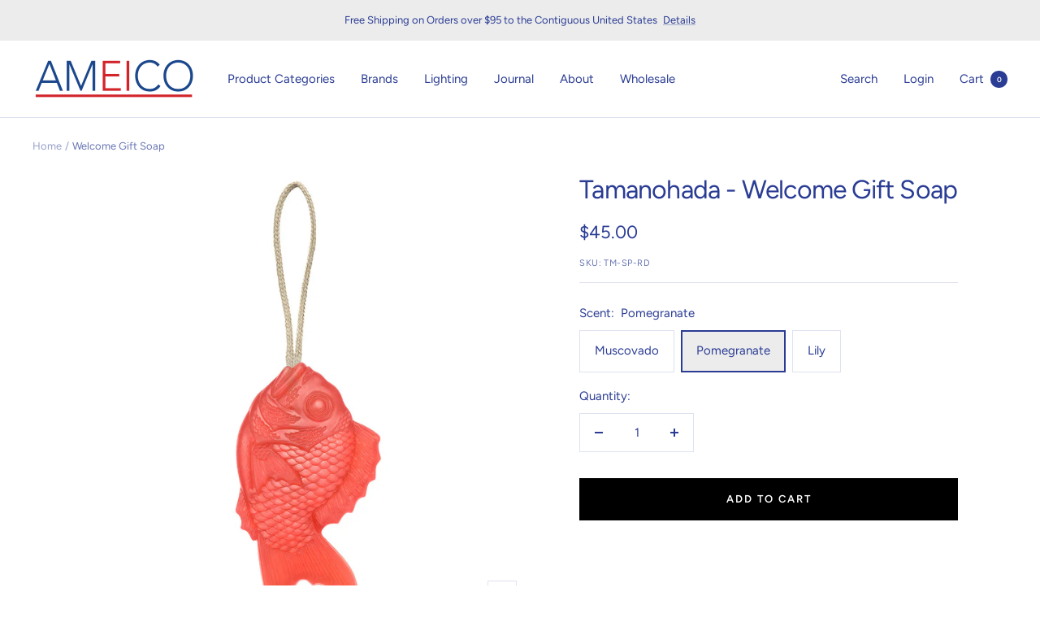

--- FILE ---
content_type: text/html; charset=utf-8
request_url: https://ameico.com/products/tamanohada-welcome-soap?variant=11701892289
body_size: 35525
content:
<!doctype html><html class="no-js" lang="en" dir="ltr">
  <head><script type="application/vnd.locksmith+json" data-locksmith>{"version":"v254","locked":false,"initialized":true,"scope":"product","access_granted":true,"access_denied":false,"requires_customer":false,"manual_lock":false,"remote_lock":false,"has_timeout":false,"remote_rendered":null,"hide_resource":false,"hide_links_to_resource":false,"transparent":true,"locks":{"all":[],"opened":[]},"keys":[],"keys_signature":"762aab655c0a5372ccecbe0eb452490812f644388ba678fa5664afff83a480bf","state":{"template":"product.new-metafield","theme":122492944442,"product":"tamanohada-welcome-soap","collection":null,"page":null,"blog":null,"article":null,"app":null},"now":1768814308,"path":"\/products\/tamanohada-welcome-soap","locale_root_url":"\/","canonical_url":"https:\/\/ameico.com\/products\/tamanohada-welcome-soap","customer_id":null,"customer_id_signature":"762aab655c0a5372ccecbe0eb452490812f644388ba678fa5664afff83a480bf","cart":null}</script><script data-locksmith>!function(){undefined;!function(){var s=window.Locksmith={},e=document.querySelector('script[type="application/vnd.locksmith+json"]'),n=e&&e.innerHTML;if(s.state={},s.util={},s.loading=!1,n)try{s.state=JSON.parse(n)}catch(d){}if(document.addEventListener&&document.querySelector){var o,i,a,t=[76,79,67,75,83,77,73,84,72,49,49],c=function(){i=t.slice(0)},l="style",r=function(e){e&&27!==e.keyCode&&"click"!==e.type||(document.removeEventListener("keydown",r),document.removeEventListener("click",r),o&&document.body.removeChild(o),o=null)};c(),document.addEventListener("keyup",function(e){if(e.keyCode===i[0]){if(clearTimeout(a),i.shift(),0<i.length)return void(a=setTimeout(c,1e3));c(),r(),(o=document.createElement("div"))[l].width="50%",o[l].maxWidth="1000px",o[l].height="85%",o[l].border="1px rgba(0, 0, 0, 0.2) solid",o[l].background="rgba(255, 255, 255, 0.99)",o[l].borderRadius="4px",o[l].position="fixed",o[l].top="50%",o[l].left="50%",o[l].transform="translateY(-50%) translateX(-50%)",o[l].boxShadow="0 2px 5px rgba(0, 0, 0, 0.3), 0 0 100vh 100vw rgba(0, 0, 0, 0.5)",o[l].zIndex="2147483645";var t=document.createElement("textarea");t.value=JSON.stringify(JSON.parse(n),null,2),t[l].border="none",t[l].display="block",t[l].boxSizing="border-box",t[l].width="100%",t[l].height="100%",t[l].background="transparent",t[l].padding="22px",t[l].fontFamily="monospace",t[l].fontSize="14px",t[l].color="#333",t[l].resize="none",t[l].outline="none",t.readOnly=!0,o.appendChild(t),document.body.appendChild(o),t.addEventListener("click",function(e){e.stopImmediatePropagation()}),t.select(),document.addEventListener("keydown",r),document.addEventListener("click",r)}})}s.isEmbedded=-1!==window.location.search.indexOf("_ab=0&_fd=0&_sc=1"),s.path=s.state.path||window.location.pathname,s.basePath=s.state.locale_root_url.concat("/apps/locksmith").replace(/^\/\//,"/"),s.reloading=!1,s.util.console=window.console||{log:function(){},error:function(){}},s.util.makeUrl=function(e,t){var n,o=s.basePath+e,i=[],a=s.cache();for(n in a)i.push(n+"="+encodeURIComponent(a[n]));for(n in t)i.push(n+"="+encodeURIComponent(t[n]));return s.state.customer_id&&(i.push("customer_id="+encodeURIComponent(s.state.customer_id)),i.push("customer_id_signature="+encodeURIComponent(s.state.customer_id_signature))),o+=(-1===o.indexOf("?")?"?":"&")+i.join("&")},s._initializeCallbacks=[],s.on=function(e,t){if("initialize"!==e)throw'Locksmith.on() currently only supports the "initialize" event';s._initializeCallbacks.push(t)},s.initializeSession=function(e){if(!s.isEmbedded){var t=!1,n=!0,o=!0;(e=e||{}).silent&&(o=n=!(t=!0)),s.ping({silent:t,spinner:n,reload:o,callback:function(){s._initializeCallbacks.forEach(function(e){e()})}})}},s.cache=function(e){var t={};try{var n=function i(e){return(document.cookie.match("(^|; )"+e+"=([^;]*)")||0)[2]};t=JSON.parse(decodeURIComponent(n("locksmith-params")||"{}"))}catch(d){}if(e){for(var o in e)t[o]=e[o];document.cookie="locksmith-params=; expires=Thu, 01 Jan 1970 00:00:00 GMT; path=/",document.cookie="locksmith-params="+encodeURIComponent(JSON.stringify(t))+"; path=/"}return t},s.cache.cart=s.state.cart,s.cache.cartLastSaved=null,s.params=s.cache(),s.util.reload=function(){s.reloading=!0;try{window.location.href=window.location.href.replace(/#.*/,"")}catch(d){s.util.console.error("Preferred reload method failed",d),window.location.reload()}},s.cache.saveCart=function(e){if(!s.cache.cart||s.cache.cart===s.cache.cartLastSaved)return e?e():null;var t=s.cache.cartLastSaved;s.cache.cartLastSaved=s.cache.cart,fetch("/cart/update.js",{method:"POST",headers:{"Content-Type":"application/json",Accept:"application/json"},body:JSON.stringify({attributes:{locksmith:s.cache.cart}})}).then(function(e){if(!e.ok)throw new Error("Cart update failed: "+e.status);return e.json()}).then(function(){e&&e()})["catch"](function(e){if(s.cache.cartLastSaved=t,!s.reloading)throw e})},s.util.spinnerHTML='<style>body{background:#FFF}@keyframes spin{from{transform:rotate(0deg)}to{transform:rotate(360deg)}}#loading{display:flex;width:100%;height:50vh;color:#777;align-items:center;justify-content:center}#loading .spinner{display:block;animation:spin 600ms linear infinite;position:relative;width:50px;height:50px}#loading .spinner-ring{stroke:currentColor;stroke-dasharray:100%;stroke-width:2px;stroke-linecap:round;fill:none}</style><div id="loading"><div class="spinner"><svg width="100%" height="100%"><svg preserveAspectRatio="xMinYMin"><circle class="spinner-ring" cx="50%" cy="50%" r="45%"></circle></svg></svg></div></div>',s.util.clobberBody=function(e){document.body.innerHTML=e},s.util.clobberDocument=function(e){e.responseText&&(e=e.responseText),document.documentElement&&document.removeChild(document.documentElement);var t=document.open("text/html","replace");t.writeln(e),t.close(),setTimeout(function(){var e=t.querySelector("[autofocus]");e&&e.focus()},100)},s.util.serializeForm=function(e){if(e&&"FORM"===e.nodeName){var t,n,o={};for(t=e.elements.length-1;0<=t;t-=1)if(""!==e.elements[t].name)switch(e.elements[t].nodeName){case"INPUT":switch(e.elements[t].type){default:case"text":case"hidden":case"password":case"button":case"reset":case"submit":o[e.elements[t].name]=e.elements[t].value;break;case"checkbox":case"radio":e.elements[t].checked&&(o[e.elements[t].name]=e.elements[t].value);break;case"file":}break;case"TEXTAREA":o[e.elements[t].name]=e.elements[t].value;break;case"SELECT":switch(e.elements[t].type){case"select-one":o[e.elements[t].name]=e.elements[t].value;break;case"select-multiple":for(n=e.elements[t].options.length-1;0<=n;n-=1)e.elements[t].options[n].selected&&(o[e.elements[t].name]=e.elements[t].options[n].value)}break;case"BUTTON":switch(e.elements[t].type){case"reset":case"submit":case"button":o[e.elements[t].name]=e.elements[t].value}}return o}},s.util.on=function(e,a,s,t){t=t||document;var c="locksmith-"+e+a,n=function(e){var t=e.target,n=e.target.parentElement,o=t&&t.className&&(t.className.baseVal||t.className)||"",i=n&&n.className&&(n.className.baseVal||n.className)||"";("string"==typeof o&&-1!==o.split(/\s+/).indexOf(a)||"string"==typeof i&&-1!==i.split(/\s+/).indexOf(a))&&!e[c]&&(e[c]=!0,s(e))};t.attachEvent?t.attachEvent(e,n):t.addEventListener(e,n,!1)},s.util.enableActions=function(e){s.util.on("click","locksmith-action",function(e){e.preventDefault();var t=e.target;t.dataset.confirmWith&&!confirm(t.dataset.confirmWith)||(t.disabled=!0,t.innerText=t.dataset.disableWith,s.post("/action",t.dataset.locksmithParams,{spinner:!1,type:"text",success:function(e){(e=JSON.parse(e.responseText)).message&&alert(e.message),s.util.reload()}}))},e)},s.util.inject=function(e,t){var n=["data","locksmith","append"];if(-1!==t.indexOf(n.join("-"))){var o=document.createElement("div");o.innerHTML=t,e.appendChild(o)}else e.innerHTML=t;var i,a,s=e.querySelectorAll("script");for(a=0;a<s.length;++a){i=s[a];var c=document.createElement("script");if(i.type&&(c.type=i.type),i.src)c.src=i.src;else{var l=document.createTextNode(i.innerHTML);c.appendChild(l)}e.appendChild(c)}var r=e.querySelector("[autofocus]");r&&r.focus()},s.post=function(e,t,n){!1!==(n=n||{}).spinner&&s.util.clobberBody(s.util.spinnerHTML);var o={};n.container===document?(o.layout=1,n.success=function(e){s.util.clobberDocument(e)}):n.container&&(o.layout=0,n.success=function(e){var t=document.getElementById(n.container);s.util.inject(t,e),t.id===t.firstChild.id&&t.parentElement.replaceChild(t.firstChild,t)}),n.form_type&&(t.form_type=n.form_type),n.include_layout_classes!==undefined&&(t.include_layout_classes=n.include_layout_classes),n.lock_id!==undefined&&(t.lock_id=n.lock_id),s.loading=!0;var i=s.util.makeUrl(e,o),a="json"===n.type||"text"===n.type;fetch(i,{method:"POST",headers:{"Content-Type":"application/json",Accept:a?"application/json":"text/html"},body:JSON.stringify(t)}).then(function(e){if(!e.ok)throw new Error("Request failed: "+e.status);return e.text()}).then(function(e){var t=n.success||s.util.clobberDocument;t(a?{responseText:e}:e)})["catch"](function(e){if(!s.reloading)if("dashboard.weglot.com"!==window.location.host){if(!n.silent)throw alert("Something went wrong! Please refresh and try again."),e;console.error(e)}else console.error(e)})["finally"](function(){s.loading=!1})},s.postResource=function(e,t){e.path=s.path,e.search=window.location.search,e.state=s.state,e.passcode&&(e.passcode=e.passcode.trim()),e.email&&(e.email=e.email.trim()),e.state.cart=s.cache.cart,e.locksmith_json=s.jsonTag,e.locksmith_json_signature=s.jsonTagSignature,s.post("/resource",e,t)},s.ping=function(e){if(!s.isEmbedded){e=e||{};s.post("/ping",{path:s.path,search:window.location.search,state:s.state},{spinner:!!e.spinner,silent:"undefined"==typeof e.silent||e.silent,type:"text",success:function(e){e&&e.responseText?(e=JSON.parse(e.responseText)).messages&&0<e.messages.length&&s.showMessages(e.messages):console.error("[Locksmith] Invalid result in ping callback:",e)}})}},s.timeoutMonitor=function(){var e=s.cache.cart;s.ping({callback:function(){e!==s.cache.cart||setTimeout(function(){s.timeoutMonitor()},6e4)}})},s.showMessages=function(e){var t=document.createElement("div");t.style.position="fixed",t.style.left=0,t.style.right=0,t.style.bottom="-50px",t.style.opacity=0,t.style.background="#191919",t.style.color="#ddd",t.style.transition="bottom 0.2s, opacity 0.2s",t.style.zIndex=999999,t.innerHTML="        <style>          .locksmith-ab .locksmith-b { display: none; }          .locksmith-ab.toggled .locksmith-b { display: flex; }          .locksmith-ab.toggled .locksmith-a { display: none; }          .locksmith-flex { display: flex; flex-wrap: wrap; justify-content: space-between; align-items: center; padding: 10px 20px; }          .locksmith-message + .locksmith-message { border-top: 1px #555 solid; }          .locksmith-message a { color: inherit; font-weight: bold; }          .locksmith-message a:hover { color: inherit; opacity: 0.8; }          a.locksmith-ab-toggle { font-weight: inherit; text-decoration: underline; }          .locksmith-text { flex-grow: 1; }          .locksmith-cta { flex-grow: 0; text-align: right; }          .locksmith-cta button { transform: scale(0.8); transform-origin: left; }          .locksmith-cta > * { display: block; }          .locksmith-cta > * + * { margin-top: 10px; }          .locksmith-message a.locksmith-close { flex-grow: 0; text-decoration: none; margin-left: 15px; font-size: 30px; font-family: monospace; display: block; padding: 2px 10px; }                    @media screen and (max-width: 600px) {            .locksmith-wide-only { display: none !important; }            .locksmith-flex { padding: 0 15px; }            .locksmith-flex > * { margin-top: 5px; margin-bottom: 5px; }            .locksmith-cta { text-align: left; }          }                    @media screen and (min-width: 601px) {            .locksmith-narrow-only { display: none !important; }          }        </style>      "+e.map(function(e){return'<div class="locksmith-message">'+e+"</div>"}).join(""),document.body.appendChild(t),document.body.style.position="relative",document.body.parentElement.style.paddingBottom=t.offsetHeight+"px",setTimeout(function(){t.style.bottom=0,t.style.opacity=1},50),s.util.on("click","locksmith-ab-toggle",function(e){e.preventDefault();for(var t=e.target.parentElement;-1===t.className.split(" ").indexOf("locksmith-ab");)t=t.parentElement;-1!==t.className.split(" ").indexOf("toggled")?t.className=t.className.replace("toggled",""):t.className=t.className+" toggled"}),s.util.enableActions(t)}}()}();</script>
      <script data-locksmith>Locksmith.cache.cart=null</script>

  <script data-locksmith>Locksmith.jsonTag="{\"version\":\"v254\",\"locked\":false,\"initialized\":true,\"scope\":\"product\",\"access_granted\":true,\"access_denied\":false,\"requires_customer\":false,\"manual_lock\":false,\"remote_lock\":false,\"has_timeout\":false,\"remote_rendered\":null,\"hide_resource\":false,\"hide_links_to_resource\":false,\"transparent\":true,\"locks\":{\"all\":[],\"opened\":[]},\"keys\":[],\"keys_signature\":\"762aab655c0a5372ccecbe0eb452490812f644388ba678fa5664afff83a480bf\",\"state\":{\"template\":\"product.new-metafield\",\"theme\":122492944442,\"product\":\"tamanohada-welcome-soap\",\"collection\":null,\"page\":null,\"blog\":null,\"article\":null,\"app\":null},\"now\":1768814308,\"path\":\"\\\/products\\\/tamanohada-welcome-soap\",\"locale_root_url\":\"\\\/\",\"canonical_url\":\"https:\\\/\\\/ameico.com\\\/products\\\/tamanohada-welcome-soap\",\"customer_id\":null,\"customer_id_signature\":\"762aab655c0a5372ccecbe0eb452490812f644388ba678fa5664afff83a480bf\",\"cart\":null}";Locksmith.jsonTagSignature="8baa6be0fc8c61655991283ff402a1e7bb2f331d8775ee1f4ae6645edde7c2e0"</script>

 
    <script src='//ameico.com/cdn/shop/t/54/assets/product_restore_email.js?v=180981458115277363461694194484' defer='defer' ></script> 
    <script id='em_product_variants' type='application/json'>
        [{"id":11052180353,"title":"Muscovado","option1":"Muscovado","option2":null,"option3":null,"sku":"TM-SP-BK","requires_shipping":true,"taxable":true,"featured_image":{"id":7978252289,"product_id":3798945921,"position":6,"created_at":"2016-01-04T15:54:43-05:00","updated_at":"2023-04-24T13:28:59-04:00","alt":"Tamanohada, Welcome Gift Soap, Soap,","width":1024,"height":1024,"src":"\/\/ameico.com\/cdn\/shop\/products\/new002.jpg?v=1682357339","variant_ids":[11052180353]},"available":true,"name":"Welcome Gift Soap - Muscovado","public_title":"Muscovado","options":["Muscovado"],"price":4500,"weight":318,"compare_at_price":null,"inventory_quantity":50,"inventory_management":"shopify","inventory_policy":"deny","barcode":"05214470","featured_media":{"alt":"Tamanohada, Welcome Gift Soap, Soap,","id":35242573882,"position":6,"preview_image":{"aspect_ratio":1.0,"height":1024,"width":1024,"src":"\/\/ameico.com\/cdn\/shop\/products\/new002.jpg?v=1682357339"}},"requires_selling_plan":false,"selling_plan_allocations":[]},{"id":11701892289,"title":"Pomegranate","option1":"Pomegranate","option2":null,"option3":null,"sku":"TM-SP-RD","requires_shipping":true,"taxable":true,"featured_image":{"id":7978252673,"product_id":3798945921,"position":2,"created_at":"2016-01-04T15:54:44-05:00","updated_at":"2023-04-24T13:28:59-04:00","alt":"Tamanohada, Welcome Gift Soap, Scent, Pomegranate, Soap,","width":1024,"height":1024,"src":"\/\/ameico.com\/cdn\/shop\/products\/new003.jpg?v=1682357339","variant_ids":[11701892289]},"available":true,"name":"Welcome Gift Soap - Pomegranate","public_title":"Pomegranate","options":["Pomegranate"],"price":4500,"weight":318,"compare_at_price":null,"inventory_quantity":50,"inventory_management":"shopify","inventory_policy":"deny","barcode":"05214598","featured_media":{"alt":"Tamanohada, Welcome Gift Soap, Scent, Pomegranate, Soap,","id":35242606650,"position":2,"preview_image":{"aspect_ratio":1.0,"height":1024,"width":1024,"src":"\/\/ameico.com\/cdn\/shop\/products\/new003.jpg?v=1682357339"}},"requires_selling_plan":false,"selling_plan_allocations":[]},{"id":11701892353,"title":"Lily","option1":"Lily","option2":null,"option3":null,"sku":"TM-SP-WH","requires_shipping":true,"taxable":true,"featured_image":{"id":7978251841,"product_id":3798945921,"position":3,"created_at":"2016-01-04T15:54:42-05:00","updated_at":"2023-04-24T13:28:59-04:00","alt":"Tamanohada, Welcome Gift Soap, Scent, Lily, Soap,","width":1024,"height":1024,"src":"\/\/ameico.com\/cdn\/shop\/products\/new001.jpg?v=1682357339","variant_ids":[11701892353]},"available":true,"name":"Welcome Gift Soap - Lily","public_title":"Lily","options":["Lily"],"price":4500,"weight":318,"compare_at_price":null,"inventory_quantity":50,"inventory_management":"shopify","inventory_policy":"deny","barcode":"05214662","featured_media":{"alt":"Tamanohada, Welcome Gift Soap, Scent, Lily, Soap,","id":35242672186,"position":3,"preview_image":{"aspect_ratio":1.0,"height":1024,"width":1024,"src":"\/\/ameico.com\/cdn\/shop\/products\/new001.jpg?v=1682357339"}},"requires_selling_plan":false,"selling_plan_allocations":[]}]
    </script>
    <script id='em_product_selected_or_first_available_variant' type='application/json'>
        {"id":11701892289,"title":"Pomegranate","option1":"Pomegranate","option2":null,"option3":null,"sku":"TM-SP-RD","requires_shipping":true,"taxable":true,"featured_image":{"id":7978252673,"product_id":3798945921,"position":2,"created_at":"2016-01-04T15:54:44-05:00","updated_at":"2023-04-24T13:28:59-04:00","alt":"Tamanohada, Welcome Gift Soap, Scent, Pomegranate, Soap,","width":1024,"height":1024,"src":"\/\/ameico.com\/cdn\/shop\/products\/new003.jpg?v=1682357339","variant_ids":[11701892289]},"available":true,"name":"Welcome Gift Soap - Pomegranate","public_title":"Pomegranate","options":["Pomegranate"],"price":4500,"weight":318,"compare_at_price":null,"inventory_quantity":50,"inventory_management":"shopify","inventory_policy":"deny","barcode":"05214598","featured_media":{"alt":"Tamanohada, Welcome Gift Soap, Scent, Pomegranate, Soap,","id":35242606650,"position":2,"preview_image":{"aspect_ratio":1.0,"height":1024,"width":1024,"src":"\/\/ameico.com\/cdn\/shop\/products\/new003.jpg?v=1682357339"}},"requires_selling_plan":false,"selling_plan_allocations":[]}
    </script>
    <script id='em_product_metafields' type='application/json'>
        1669766533
    </script>
  
    <meta charset="utf-8">
    <meta name="viewport" content="width=device-width, initial-scale=1.0, height=device-height, minimum-scale=1.0, maximum-scale=1.0">
    <meta name="theme-color" content="#ffffff">
    
<title>AMEICO - Official US Distributor of Tamanohada - Welcome Gift Soap</title><meta name="description" content="This soap comes in the form of the Japanese celebratory fish, the bream! This beautiful, delicate shape was created using a process based on the wooden mold used to make the Japanese sweet called Rakugan.  Tamanohada soaps are made from entirely plant based material, from natural plant oil. This soap series is made to give your skin an extra gentle care, and thus could be used for washing your body and also your face. It&#39;s texture is between liquid and milk, leaving a delicate moisturize protection and scent to your skin. Leaving your soap on a small dish will also lightly perfume your bathroom. A beautifully gift boxed &quot;soap on a rope&quot; from Tamanohada Soap Co. makes a wonderful present. The soap comes in three scents Muscovado, Pomegranate, and Lily. Perfect for sensitive skin, hands and body. It&#39;s texture is between liquid and milk, leaving a delicate moisturize protection and scent to your skin. Leaving your soap will also perfume your bathroom. Plant-based materials, pure essential oils, natural linen rope.">
<link rel="canonical" href="https://ameico.com/products/tamanohada-welcome-soap"><link rel="shortcut icon" href="//ameico.com/cdn/shop/files/Screenshot-2024-02-15-at-2.29.46-PM_96x96.jpg?v=1708025640" type="image/png"><link rel="preconnect" href="https://cdn.shopify.com">
    <link rel="dns-prefetch" href="https://productreviews.shopifycdn.com">
    <link rel="dns-prefetch" href="https://www.google-analytics.com"><link rel="preconnect" href="https://fonts.shopifycdn.com" crossorigin><link rel="preload" as="style" href="//ameico.com/cdn/shop/t/54/assets/theme.css?v=161508212521580674131712345260">
    <link rel="preload" as="style" href="//ameico.com/cdn/shop/t/54/assets/custom.css?v=8096584682175550381753773886">
    <link rel="preload" as="script" href="//ameico.com/cdn/shop/t/54/assets/vendor.js?v=31715688253868339281694194484">
    <link rel="preload" as="script" href="//ameico.com/cdn/shop/t/54/assets/theme.js?v=175807723824350432891694196029"><link rel="preload" as="fetch" href="/products/tamanohada-welcome-soap.js" crossorigin>
      <link rel="preload" as="image" imagesizes="(max-width: 999px) calc(100vw - 48px), 640px" imagesrcset="//ameico.com/cdn/shop/products/new003_400x.jpg?v=1682357339 400w, //ameico.com/cdn/shop/products/new003_500x.jpg?v=1682357339 500w, //ameico.com/cdn/shop/products/new003_600x.jpg?v=1682357339 600w, //ameico.com/cdn/shop/products/new003_700x.jpg?v=1682357339 700w, //ameico.com/cdn/shop/products/new003_800x.jpg?v=1682357339 800w, //ameico.com/cdn/shop/products/new003_900x.jpg?v=1682357339 900w, //ameico.com/cdn/shop/products/new003_1000x.jpg?v=1682357339 1000w, //ameico.com/cdn/shop/products/new003_1024x.jpg?v=1682357339 1024w
"><link rel="preload" as="script" href="//ameico.com/cdn/shop/t/54/assets/flickity.js?v=176646718982628074891694194484">


















<meta property="og:type" content="product">
<meta property="og:title" content="Welcome Gift Soap">
<meta property="product:price:amount" content="45.00">
  <meta property="product:price:currency" content="USD"><meta property="og:image" content="http://ameico.com/cdn/shop/products/08120502_55ca54c8004b6.jpg?v=1682357339">
<meta property="og:image:secure_url" content="https://ameico.com/cdn/shop/products/08120502_55ca54c8004b6.jpg?v=1682357339">
<meta property="og:image:width" content="1000">
  <meta property="og:image:height" content="1000"><meta property="og:description" content="This soap comes in the form of the Japanese celebratory fish, the bream! This beautiful, delicate shape was created using a process based on the wooden mold used to make the Japanese sweet called Rakugan.  Tamanohada soaps are made from entirely plant based material, from natural plant oil. This soap series is made to give your skin an extra gentle care, and thus could be used for washing your body and also your face. It&#39;s texture is between liquid and milk, leaving a delicate moisturize protection and scent to your skin. Leaving your soap on a small dish will also lightly perfume your bathroom. A beautifully gift boxed &quot;soap on a rope&quot; from Tamanohada Soap Co. makes a wonderful present. The soap comes in three scents Muscovado, Pomegranate, and Lily. Perfect for sensitive skin, hands and body. It&#39;s texture is between liquid and milk, leaving a delicate moisturize protection and scent to your skin. Leaving your soap will also perfume your bathroom. Plant-based materials, pure essential oils, natural linen rope.">
<meta property="og:url" content="https://ameico.com/products/tamanohada-welcome-soap">
<meta property="og:site_name" content="AMEICO"><meta name="twitter:card" content="summary"><meta name="twitter:title" content="Welcome Gift Soap">
<meta name="twitter:description" content="This soap comes in the form of the Japanese celebratory fish, the bream! This beautiful, delicate shape was created using a process based on the wooden mold used to make the Japanese sweet called Rakugan.  Tamanohada soaps are made from entirely plant based material, from natural plant oil. This soap series is made to give your skin an extra gentle care, and thus could be used for washing your body and also your face. It&#39;s texture is between liquid and milk, leaving a delicate moisturize protection and scent to your skin. Leaving your soap on a small dish will also lightly perfume your bathroom. A beautifully gift boxed &quot;soap on a rope&quot; from Tamanohada Soap Co. makes a wonderful present. The soap comes in three scents Muscovado, Pomegranate, and Lily. Perfect for sensitive skin, hands and body. It&#39;s texture is">
<meta name="twitter:image" content="https://ameico.com/cdn/shop/products/08120502_55ca54c8004b6_1200x1200_crop_center.jpg?v=1682357339">
<meta name="twitter:image:alt" content="Tamanohada, Welcome Gift Soap, Scent, Muscovado, Soap,">
    



















  <script type="application/ld+json">
  {
    "@context": "https://schema.org",
    "@type": "Product",
    "productID": 3798945921,
    "offers": [


















{
          "@type": "Offer",
          "name": "Muscovado",
          "availability":"https://schema.org/InStock",
          "price": 45.0,
          "priceCurrency": "USD",
          "priceValidUntil": "2026-01-29","sku": "TM-SP-BK",
            "gtin8": "05214598",
          "url": "/products/tamanohada-welcome-soap?variant=11052180353"
        },



















{
          "@type": "Offer",
          "name": "Pomegranate",
          "availability":"https://schema.org/InStock",
          "price": 45.0,
          "priceCurrency": "USD",
          "priceValidUntil": "2026-01-29","sku": "TM-SP-RD",
            "gtin8": "05214598",
          "url": "/products/tamanohada-welcome-soap?variant=11701892289"
        },



















{
          "@type": "Offer",
          "name": "Lily",
          "availability":"https://schema.org/InStock",
          "price": 45.0,
          "priceCurrency": "USD",
          "priceValidUntil": "2026-01-29","sku": "TM-SP-WH",
            "gtin8": "05214598",
          "url": "/products/tamanohada-welcome-soap?variant=11701892353"
        }
],"brand": {
      "@type": "Brand",
      "name": "Tamanohada"
    },
    "name": "Welcome Gift Soap",
    "description": "This soap comes in the form of the Japanese celebratory fish, the bream! This beautiful, delicate shape was created using a process based on the wooden mold used to make the Japanese sweet called Rakugan.  Tamanohada soaps are made from entirely plant based material, from natural plant oil. This soap series is made to give your skin an extra gentle care, and thus could be used for washing your body and also your face. It's texture is between liquid and milk, leaving a delicate moisturize protection and scent to your skin. Leaving your soap on a small dish will also lightly perfume your bathroom. A beautifully gift boxed \"soap on a rope\" from Tamanohada Soap Co. makes a wonderful present. The soap comes in three scents Muscovado, Pomegranate, and Lily. Perfect for sensitive skin, hands and body. It's texture is between liquid and milk, leaving a delicate moisturize protection and scent to your skin. Leaving your soap will also perfume your bathroom. Material: Plant-based materials, pure essential oils, natural linen rope.  H:7\" x W:4\" Weight: .75 lbs Made in: Japan",
    "category": "Soap",
    "url": "/products/tamanohada-welcome-soap",
    "sku": "TM-SP-RD",
    "image": {
      "@type": "ImageObject",
      "url": "https://ameico.com/cdn/shop/products/08120502_55ca54c8004b6.jpg?v=1682357339&width=1024",
      "image": "https://ameico.com/cdn/shop/products/08120502_55ca54c8004b6.jpg?v=1682357339&width=1024",
      "name": "Tamanohada, Welcome Gift Soap, Scent, Muscovado, Soap,",
      "width": "1024",
      "height": "1024"
    }
  }
  </script>



  <script type="application/ld+json">
  {
    "@context": "https://schema.org",
    "@type": "BreadcrumbList",
  "itemListElement": [{
      "@type": "ListItem",
      "position": 1,
      "name": "Home",
      "item": "https://ameico.com"
    },{
          "@type": "ListItem",
          "position": 2,
          "name": "Welcome Gift Soap",
          "item": "https://ameico.com/products/tamanohada-welcome-soap"
        }]
  }
  </script>


    <link rel="preload" href="//ameico.com/cdn/fonts/figtree/figtree_n4.3c0838aba1701047e60be6a99a1b0a40ce9b8419.woff2" as="font" type="font/woff2" crossorigin><link rel="preload" href="//ameico.com/cdn/fonts/figtree/figtree_n4.3c0838aba1701047e60be6a99a1b0a40ce9b8419.woff2" as="font" type="font/woff2" crossorigin><style>
  /* Typography (heading) */
  @font-face {
  font-family: Figtree;
  font-weight: 400;
  font-style: normal;
  font-display: swap;
  src: url("//ameico.com/cdn/fonts/figtree/figtree_n4.3c0838aba1701047e60be6a99a1b0a40ce9b8419.woff2") format("woff2"),
       url("//ameico.com/cdn/fonts/figtree/figtree_n4.c0575d1db21fc3821f17fd6617d3dee552312137.woff") format("woff");
}

@font-face {
  font-family: Figtree;
  font-weight: 400;
  font-style: italic;
  font-display: swap;
  src: url("//ameico.com/cdn/fonts/figtree/figtree_i4.89f7a4275c064845c304a4cf8a4a586060656db2.woff2") format("woff2"),
       url("//ameico.com/cdn/fonts/figtree/figtree_i4.6f955aaaafc55a22ffc1f32ecf3756859a5ad3e2.woff") format("woff");
}

/* Typography (body) */
  @font-face {
  font-family: Figtree;
  font-weight: 400;
  font-style: normal;
  font-display: swap;
  src: url("//ameico.com/cdn/fonts/figtree/figtree_n4.3c0838aba1701047e60be6a99a1b0a40ce9b8419.woff2") format("woff2"),
       url("//ameico.com/cdn/fonts/figtree/figtree_n4.c0575d1db21fc3821f17fd6617d3dee552312137.woff") format("woff");
}

@font-face {
  font-family: Figtree;
  font-weight: 400;
  font-style: italic;
  font-display: swap;
  src: url("//ameico.com/cdn/fonts/figtree/figtree_i4.89f7a4275c064845c304a4cf8a4a586060656db2.woff2") format("woff2"),
       url("//ameico.com/cdn/fonts/figtree/figtree_i4.6f955aaaafc55a22ffc1f32ecf3756859a5ad3e2.woff") format("woff");
}

@font-face {
  font-family: Figtree;
  font-weight: 600;
  font-style: normal;
  font-display: swap;
  src: url("//ameico.com/cdn/fonts/figtree/figtree_n6.9d1ea52bb49a0a86cfd1b0383d00f83d3fcc14de.woff2") format("woff2"),
       url("//ameico.com/cdn/fonts/figtree/figtree_n6.f0fcdea525a0e47b2ae4ab645832a8e8a96d31d3.woff") format("woff");
}

@font-face {
  font-family: Figtree;
  font-weight: 600;
  font-style: italic;
  font-display: swap;
  src: url("//ameico.com/cdn/fonts/figtree/figtree_i6.702baae75738b446cfbed6ac0d60cab7b21e61ba.woff2") format("woff2"),
       url("//ameico.com/cdn/fonts/figtree/figtree_i6.6b8dc40d16c9905d29525156e284509f871ce8f9.woff") format("woff");
}

:root {--heading-color: 42, 60, 148;
    --text-color: 42, 60, 148;
    --background: 255, 255, 255;
    --secondary-background: 236, 236, 236;
    --border-color: 223, 226, 239;
    --border-color-darker: 170, 177, 212;
    --success-color: 42, 60, 148;
    --success-background: 212, 216, 234;
    --error-color: 222, 42, 42;
    --error-background: 253, 240, 240;
    --primary-button-background: 42, 60, 148;
    --primary-button-text-color: 255, 255, 255;
    --secondary-button-background: 42, 60, 148;
    --secondary-button-text-color: 255, 255, 255;
    --product-star-rating: 246, 164, 41;
    --product-on-sale-accent: 222, 42, 42;
    --product-sold-out-accent: 111, 113, 155;
    --product-custom-label-background: 64, 93, 230;
    --product-custom-label-text-color: 255, 255, 255;
    --product-custom-label-2-background: 243, 255, 52;
    --product-custom-label-2-text-color: 0, 0, 0;
    --product-low-stock-text-color: 222, 42, 42;
    --product-in-stock-text-color: 46, 158, 123;
    --loading-bar-background: 42, 60, 148;

    /* We duplicate some "base" colors as root colors, which is useful to use on drawer elements or popover without. Those should not be overridden to avoid issues */
    --root-heading-color: 42, 60, 148;
    --root-text-color: 42, 60, 148;
    --root-background: 255, 255, 255;
    --root-border-color: 223, 226, 239;
    --root-primary-button-background: 42, 60, 148;
    --root-primary-button-text-color: 255, 255, 255;

    --base-font-size: 15px;
    --heading-font-family: Figtree, sans-serif;
    --heading-font-weight: 400;
    --heading-font-style: normal;
    --heading-text-transform: normal;
    --text-font-family: Figtree, sans-serif;
    --text-font-weight: 400;
    --text-font-style: normal;
    --text-font-bold-weight: 600;

    /* Typography (font size) */
    --heading-xxsmall-font-size: 10px;
    --heading-xsmall-font-size: 10px;
    --heading-small-font-size: 11px;
    --heading-large-font-size: 32px;
    --heading-h1-font-size: 32px;
    --heading-h2-font-size: 28px;
    --heading-h3-font-size: 26px;
    --heading-h4-font-size: 22px;
    --heading-h5-font-size: 18px;
    --heading-h6-font-size: 16px;

    /* Control the look and feel of the theme by changing radius of various elements */
    --button-border-radius: 0px;
    --block-border-radius: 0px;
    --block-border-radius-reduced: 0px;
    --color-swatch-border-radius: 100%;

    /* Button size */
    --button-height: 48px;
    --button-small-height: 40px;

    /* Form related */
    --form-input-field-height: 48px;
    --form-input-gap: 16px;
    --form-submit-margin: 24px;

    /* Product listing related variables */
    --product-list-block-spacing: 32px;

    /* Video related */
    --play-button-background: 255, 255, 255;
    --play-button-arrow: 42, 60, 148;

    /* RTL support */
    --transform-logical-flip: 1;
    --transform-origin-start: left;
    --transform-origin-end: right;

    /* Other */
    --zoom-cursor-svg-url: url(//ameico.com/cdn/shop/t/54/assets/zoom-cursor.svg?v=61455756826405810871706557497);
    --arrow-right-svg-url: url(//ameico.com/cdn/shop/t/54/assets/arrow-right.svg?v=148380018156416277321706557497);
    --arrow-left-svg-url: url(//ameico.com/cdn/shop/t/54/assets/arrow-left.svg?v=178839328580042184431706557497);

    /* Some useful variables that we can reuse in our CSS. Some explanation are needed for some of them:
       - container-max-width-minus-gutters: represents the container max width without the edge gutters
       - container-outer-width: considering the screen width, represent all the space outside the container
       - container-outer-margin: same as container-outer-width but get set to 0 inside a container
       - container-inner-width: the effective space inside the container (minus gutters)
       - grid-column-width: represents the width of a single column of the grid
       - vertical-breather: this is a variable that defines the global "spacing" between sections, and inside the section
                            to create some "breath" and minimum spacing
     */
    --container-max-width: 1600px;
    --container-gutter: 24px;
    --container-max-width-minus-gutters: calc(var(--container-max-width) - (var(--container-gutter)) * 2);
    --container-outer-width: max(calc((100vw - var(--container-max-width-minus-gutters)) / 2), var(--container-gutter));
    --container-outer-margin: var(--container-outer-width);
    --container-inner-width: calc(100vw - var(--container-outer-width) * 2);

    --grid-column-count: 10;
    --grid-gap: 24px;
    --grid-column-width: calc((100vw - var(--container-outer-width) * 2 - var(--grid-gap) * (var(--grid-column-count) - 1)) / var(--grid-column-count));

    --vertical-breather: 28px;
    --vertical-breather-tight: 28px;

    /* Shopify related variables */
    --payment-terms-background-color: #ffffff;
  }

  @media screen and (min-width: 741px) {
    :root {
      --container-gutter: 40px;
      --grid-column-count: 20;
      --vertical-breather: 40px;
      --vertical-breather-tight: 40px;

      /* Typography (font size) */
      --heading-xsmall-font-size: 11px;
      --heading-small-font-size: 12px;
      --heading-large-font-size: 48px;
      --heading-h1-font-size: 48px;
      --heading-h2-font-size: 36px;
      --heading-h3-font-size: 30px;
      --heading-h4-font-size: 22px;
      --heading-h5-font-size: 18px;
      --heading-h6-font-size: 16px;

      /* Form related */
      --form-input-field-height: 52px;
      --form-submit-margin: 32px;

      /* Button size */
      --button-height: 52px;
      --button-small-height: 44px;
    }
  }

  @media screen and (min-width: 1200px) {
    :root {
      --vertical-breather: 48px;
      --vertical-breather-tight: 48px;
      --product-list-block-spacing: 48px;

      /* Typography */
      --heading-large-font-size: 58px;
      --heading-h1-font-size: 50px;
      --heading-h2-font-size: 44px;
      --heading-h3-font-size: 32px;
      --heading-h4-font-size: 26px;
      --heading-h5-font-size: 22px;
      --heading-h6-font-size: 16px;
    }
  }

  @media screen and (min-width: 1600px) {
    :root {
      --vertical-breather: 48px;
      --vertical-breather-tight: 48px;
    }
  }
</style>
    <script>
  // This allows to expose several variables to the global scope, to be used in scripts
  window.themeVariables = {
    settings: {
      direction: "ltr",
      pageType: "product",
      cartCount: 0,
      moneyFormat: "${{amount}}",
      moneyWithCurrencyFormat: "${{amount}} USD",
      showVendor: false,
      discountMode: "saving",
      currencyCodeEnabled: false,
      searchMode: "product,article,collection",
      searchUnavailableProducts: "last",
      cartType: "message",
      cartCurrency: "USD",
      mobileZoomFactor: 2.5
    },

    routes: {
      host: "ameico.com",
      rootUrl: "\/",
      rootUrlWithoutSlash: '',
      cartUrl: "\/cart",
      cartAddUrl: "\/cart\/add",
      cartChangeUrl: "\/cart\/change",
      searchUrl: "\/search",
      predictiveSearchUrl: "\/search\/suggest",
      productRecommendationsUrl: "\/recommendations\/products"
    },

    strings: {
      accessibilityDelete: "Delete",
      accessibilityClose: "Close",
      collectionSoldOut: "Coming Soon",
      collectionDiscount: "Save @savings@",
      productSalePrice: "Sale price",
      productRegularPrice: "Regular price",
      productFormUnavailable: "Unavailable",
      productFormSoldOut: "Back Soon",
      productFormPreOrder: "Pre-order",
      productFormAddToCart: "Add to cart",
      searchNoResults: "No results could be found.",
      searchNewSearch: "New search",
      searchProducts: "Products",
      searchArticles: "Journal",
      searchPages: "Pages",
      searchCollections: "Collections",
      cartViewCart: "View cart",
      cartItemAdded: "Item added to your cart!",
      cartItemAddedShort: "Added to your cart!",
      cartAddOrderNote: "Add order note",
      cartEditOrderNote: "Add order note",
      shippingEstimatorNoResults: "Sorry, we do not ship to your address.",
      shippingEstimatorOneResult: "There is one shipping rate for your address:",
      shippingEstimatorMultipleResults: "There are several shipping rates for your address:",
      shippingEstimatorError: "One or more error occurred while retrieving shipping rates:"
    },

    libs: {
      flickity: "\/\/ameico.com\/cdn\/shop\/t\/54\/assets\/flickity.js?v=176646718982628074891694194484",
      photoswipe: "\/\/ameico.com\/cdn\/shop\/t\/54\/assets\/photoswipe.js?v=132268647426145925301694194484",
      qrCode: "\/\/ameico.com\/cdn\/shopifycloud\/storefront\/assets\/themes_support\/vendor\/qrcode-3f2b403b.js"
    },

    breakpoints: {
      phone: 'screen and (max-width: 740px)',
      tablet: 'screen and (min-width: 741px) and (max-width: 999px)',
      tabletAndUp: 'screen and (min-width: 741px)',
      pocket: 'screen and (max-width: 999px)',
      lap: 'screen and (min-width: 1000px) and (max-width: 1199px)',
      lapAndUp: 'screen and (min-width: 1000px)',
      desktop: 'screen and (min-width: 1200px)',
      wide: 'screen and (min-width: 1400px)'
    }
  };

  window.addEventListener('pageshow', async () => {
    const cartContent = await (await fetch(`${window.themeVariables.routes.cartUrl}.js`, {cache: 'reload'})).json();
    document.documentElement.dispatchEvent(new CustomEvent('cart:refresh', {detail: {cart: cartContent}}));
  });

  if ('noModule' in HTMLScriptElement.prototype) {
    // Old browsers (like IE) that does not support module will be considered as if not executing JS at all
    document.documentElement.className = document.documentElement.className.replace('no-js', 'js');

    requestAnimationFrame(() => {
      const viewportHeight = (window.visualViewport ? window.visualViewport.height : document.documentElement.clientHeight);
      document.documentElement.style.setProperty('--window-height',viewportHeight + 'px');
    });
  }// We save the product ID in local storage to be eventually used for recently viewed section
    try {
      const items = JSON.parse(localStorage.getItem('theme:recently-viewed-products') || '[]');

      // We check if the current product already exists, and if it does not, we add it at the start
      if (!items.includes(3798945921)) {
        items.unshift(3798945921);
      }

      localStorage.setItem('theme:recently-viewed-products', JSON.stringify(items.slice(0, 20)));
    } catch (e) {
      // Safari in private mode does not allow setting item, we silently fail
    }</script>

    <link rel="stylesheet" href="//ameico.com/cdn/shop/t/54/assets/theme.css?v=161508212521580674131712345260">
    <link rel="stylesheet" href="//ameico.com/cdn/shop/t/54/assets/custom.css?v=8096584682175550381753773886">

    <script src="//ameico.com/cdn/shop/t/54/assets/vendor.js?v=31715688253868339281694194484" defer></script>
    <script src="//ameico.com/cdn/shop/t/54/assets/theme.js?v=175807723824350432891694196029" defer></script>
    <script src="//ameico.com/cdn/shop/t/54/assets/custom.js?v=104581448242271169551694194484" defer></script>

    <script>window.performance && window.performance.mark && window.performance.mark('shopify.content_for_header.start');</script><meta name="google-site-verification" content="QYnpqBeGqRYndj93XTnGSG3MzAWbN_ARArfv2n3h9E8">
<meta name="google-site-verification" content="QYnpqBeGqRYndj93XTnGSG3MzAWbN_ARArfv2n3h9E8">
<meta id="shopify-digital-wallet" name="shopify-digital-wallet" content="/8329301/digital_wallets/dialog">
<meta name="shopify-checkout-api-token" content="9fbca064a4b4b2b3ea72ffad2cb1fdaa">
<link rel="alternate" type="application/json+oembed" href="https://ameico.com/products/tamanohada-welcome-soap.oembed">
<script async="async" src="/checkouts/internal/preloads.js?locale=en-US"></script>
<link rel="preconnect" href="https://shop.app" crossorigin="anonymous">
<script async="async" src="https://shop.app/checkouts/internal/preloads.js?locale=en-US&shop_id=8329301" crossorigin="anonymous"></script>
<script id="apple-pay-shop-capabilities" type="application/json">{"shopId":8329301,"countryCode":"US","currencyCode":"USD","merchantCapabilities":["supports3DS"],"merchantId":"gid:\/\/shopify\/Shop\/8329301","merchantName":"AMEICO","requiredBillingContactFields":["postalAddress","email"],"requiredShippingContactFields":["postalAddress","email"],"shippingType":"shipping","supportedNetworks":["visa","masterCard","amex","discover","elo","jcb"],"total":{"type":"pending","label":"AMEICO","amount":"1.00"},"shopifyPaymentsEnabled":true,"supportsSubscriptions":true}</script>
<script id="shopify-features" type="application/json">{"accessToken":"9fbca064a4b4b2b3ea72ffad2cb1fdaa","betas":["rich-media-storefront-analytics"],"domain":"ameico.com","predictiveSearch":true,"shopId":8329301,"locale":"en"}</script>
<script>var Shopify = Shopify || {};
Shopify.shop = "ameico.myshopify.com";
Shopify.locale = "en";
Shopify.currency = {"active":"USD","rate":"1.0"};
Shopify.country = "US";
Shopify.theme = {"name":"Copy of Focal Theme live theme - Made4Uo","id":122492944442,"schema_name":"Focal","schema_version":"8.11.4","theme_store_id":null,"role":"main"};
Shopify.theme.handle = "null";
Shopify.theme.style = {"id":null,"handle":null};
Shopify.cdnHost = "ameico.com/cdn";
Shopify.routes = Shopify.routes || {};
Shopify.routes.root = "/";</script>
<script type="module">!function(o){(o.Shopify=o.Shopify||{}).modules=!0}(window);</script>
<script>!function(o){function n(){var o=[];function n(){o.push(Array.prototype.slice.apply(arguments))}return n.q=o,n}var t=o.Shopify=o.Shopify||{};t.loadFeatures=n(),t.autoloadFeatures=n()}(window);</script>
<script>
  window.ShopifyPay = window.ShopifyPay || {};
  window.ShopifyPay.apiHost = "shop.app\/pay";
  window.ShopifyPay.redirectState = null;
</script>
<script id="shop-js-analytics" type="application/json">{"pageType":"product"}</script>
<script defer="defer" async type="module" src="//ameico.com/cdn/shopifycloud/shop-js/modules/v2/client.init-shop-cart-sync_C5BV16lS.en.esm.js"></script>
<script defer="defer" async type="module" src="//ameico.com/cdn/shopifycloud/shop-js/modules/v2/chunk.common_CygWptCX.esm.js"></script>
<script type="module">
  await import("//ameico.com/cdn/shopifycloud/shop-js/modules/v2/client.init-shop-cart-sync_C5BV16lS.en.esm.js");
await import("//ameico.com/cdn/shopifycloud/shop-js/modules/v2/chunk.common_CygWptCX.esm.js");

  window.Shopify.SignInWithShop?.initShopCartSync?.({"fedCMEnabled":true,"windoidEnabled":true});

</script>
<script>
  window.Shopify = window.Shopify || {};
  if (!window.Shopify.featureAssets) window.Shopify.featureAssets = {};
  window.Shopify.featureAssets['shop-js'] = {"shop-cart-sync":["modules/v2/client.shop-cart-sync_ZFArdW7E.en.esm.js","modules/v2/chunk.common_CygWptCX.esm.js"],"init-fed-cm":["modules/v2/client.init-fed-cm_CmiC4vf6.en.esm.js","modules/v2/chunk.common_CygWptCX.esm.js"],"shop-button":["modules/v2/client.shop-button_tlx5R9nI.en.esm.js","modules/v2/chunk.common_CygWptCX.esm.js"],"shop-cash-offers":["modules/v2/client.shop-cash-offers_DOA2yAJr.en.esm.js","modules/v2/chunk.common_CygWptCX.esm.js","modules/v2/chunk.modal_D71HUcav.esm.js"],"init-windoid":["modules/v2/client.init-windoid_sURxWdc1.en.esm.js","modules/v2/chunk.common_CygWptCX.esm.js"],"shop-toast-manager":["modules/v2/client.shop-toast-manager_ClPi3nE9.en.esm.js","modules/v2/chunk.common_CygWptCX.esm.js"],"init-shop-email-lookup-coordinator":["modules/v2/client.init-shop-email-lookup-coordinator_B8hsDcYM.en.esm.js","modules/v2/chunk.common_CygWptCX.esm.js"],"init-shop-cart-sync":["modules/v2/client.init-shop-cart-sync_C5BV16lS.en.esm.js","modules/v2/chunk.common_CygWptCX.esm.js"],"avatar":["modules/v2/client.avatar_BTnouDA3.en.esm.js"],"pay-button":["modules/v2/client.pay-button_FdsNuTd3.en.esm.js","modules/v2/chunk.common_CygWptCX.esm.js"],"init-customer-accounts":["modules/v2/client.init-customer-accounts_DxDtT_ad.en.esm.js","modules/v2/client.shop-login-button_C5VAVYt1.en.esm.js","modules/v2/chunk.common_CygWptCX.esm.js","modules/v2/chunk.modal_D71HUcav.esm.js"],"init-shop-for-new-customer-accounts":["modules/v2/client.init-shop-for-new-customer-accounts_ChsxoAhi.en.esm.js","modules/v2/client.shop-login-button_C5VAVYt1.en.esm.js","modules/v2/chunk.common_CygWptCX.esm.js","modules/v2/chunk.modal_D71HUcav.esm.js"],"shop-login-button":["modules/v2/client.shop-login-button_C5VAVYt1.en.esm.js","modules/v2/chunk.common_CygWptCX.esm.js","modules/v2/chunk.modal_D71HUcav.esm.js"],"init-customer-accounts-sign-up":["modules/v2/client.init-customer-accounts-sign-up_CPSyQ0Tj.en.esm.js","modules/v2/client.shop-login-button_C5VAVYt1.en.esm.js","modules/v2/chunk.common_CygWptCX.esm.js","modules/v2/chunk.modal_D71HUcav.esm.js"],"shop-follow-button":["modules/v2/client.shop-follow-button_Cva4Ekp9.en.esm.js","modules/v2/chunk.common_CygWptCX.esm.js","modules/v2/chunk.modal_D71HUcav.esm.js"],"checkout-modal":["modules/v2/client.checkout-modal_BPM8l0SH.en.esm.js","modules/v2/chunk.common_CygWptCX.esm.js","modules/v2/chunk.modal_D71HUcav.esm.js"],"lead-capture":["modules/v2/client.lead-capture_Bi8yE_yS.en.esm.js","modules/v2/chunk.common_CygWptCX.esm.js","modules/v2/chunk.modal_D71HUcav.esm.js"],"shop-login":["modules/v2/client.shop-login_D6lNrXab.en.esm.js","modules/v2/chunk.common_CygWptCX.esm.js","modules/v2/chunk.modal_D71HUcav.esm.js"],"payment-terms":["modules/v2/client.payment-terms_CZxnsJam.en.esm.js","modules/v2/chunk.common_CygWptCX.esm.js","modules/v2/chunk.modal_D71HUcav.esm.js"]};
</script>
<script>(function() {
  var isLoaded = false;
  function asyncLoad() {
    if (isLoaded) return;
    isLoaded = true;
    var urls = ["https:\/\/cdn.shopify.com\/s\/files\/1\/0832\/9301\/t\/31\/assets\/globostores_init.js?shop=ameico.myshopify.com","https:\/\/instagram.shopapp.ysd.hk\/resources\/js\/script.js?shop=ameico.myshopify.com"];
    for (var i = 0; i < urls.length; i++) {
      var s = document.createElement('script');
      s.type = 'text/javascript';
      s.async = true;
      s.src = urls[i];
      var x = document.getElementsByTagName('script')[0];
      x.parentNode.insertBefore(s, x);
    }
  };
  if(window.attachEvent) {
    window.attachEvent('onload', asyncLoad);
  } else {
    window.addEventListener('load', asyncLoad, false);
  }
})();</script>
<script id="__st">var __st={"a":8329301,"offset":-18000,"reqid":"5df291bf-ff9b-4108-8454-cfc0d06653a3-1768814308","pageurl":"ameico.com\/products\/tamanohada-welcome-soap?variant=11701892289","u":"cc9fc31c4f51","p":"product","rtyp":"product","rid":3798945921};</script>
<script>window.ShopifyPaypalV4VisibilityTracking = true;</script>
<script id="captcha-bootstrap">!function(){'use strict';const t='contact',e='account',n='new_comment',o=[[t,t],['blogs',n],['comments',n],[t,'customer']],c=[[e,'customer_login'],[e,'guest_login'],[e,'recover_customer_password'],[e,'create_customer']],r=t=>t.map((([t,e])=>`form[action*='/${t}']:not([data-nocaptcha='true']) input[name='form_type'][value='${e}']`)).join(','),a=t=>()=>t?[...document.querySelectorAll(t)].map((t=>t.form)):[];function s(){const t=[...o],e=r(t);return a(e)}const i='password',u='form_key',d=['recaptcha-v3-token','g-recaptcha-response','h-captcha-response',i],f=()=>{try{return window.sessionStorage}catch{return}},m='__shopify_v',_=t=>t.elements[u];function p(t,e,n=!1){try{const o=window.sessionStorage,c=JSON.parse(o.getItem(e)),{data:r}=function(t){const{data:e,action:n}=t;return t[m]||n?{data:e,action:n}:{data:t,action:n}}(c);for(const[e,n]of Object.entries(r))t.elements[e]&&(t.elements[e].value=n);n&&o.removeItem(e)}catch(o){console.error('form repopulation failed',{error:o})}}const l='form_type',E='cptcha';function T(t){t.dataset[E]=!0}const w=window,h=w.document,L='Shopify',v='ce_forms',y='captcha';let A=!1;((t,e)=>{const n=(g='f06e6c50-85a8-45c8-87d0-21a2b65856fe',I='https://cdn.shopify.com/shopifycloud/storefront-forms-hcaptcha/ce_storefront_forms_captcha_hcaptcha.v1.5.2.iife.js',D={infoText:'Protected by hCaptcha',privacyText:'Privacy',termsText:'Terms'},(t,e,n)=>{const o=w[L][v],c=o.bindForm;if(c)return c(t,g,e,D).then(n);var r;o.q.push([[t,g,e,D],n]),r=I,A||(h.body.append(Object.assign(h.createElement('script'),{id:'captcha-provider',async:!0,src:r})),A=!0)});var g,I,D;w[L]=w[L]||{},w[L][v]=w[L][v]||{},w[L][v].q=[],w[L][y]=w[L][y]||{},w[L][y].protect=function(t,e){n(t,void 0,e),T(t)},Object.freeze(w[L][y]),function(t,e,n,w,h,L){const[v,y,A,g]=function(t,e,n){const i=e?o:[],u=t?c:[],d=[...i,...u],f=r(d),m=r(i),_=r(d.filter((([t,e])=>n.includes(e))));return[a(f),a(m),a(_),s()]}(w,h,L),I=t=>{const e=t.target;return e instanceof HTMLFormElement?e:e&&e.form},D=t=>v().includes(t);t.addEventListener('submit',(t=>{const e=I(t);if(!e)return;const n=D(e)&&!e.dataset.hcaptchaBound&&!e.dataset.recaptchaBound,o=_(e),c=g().includes(e)&&(!o||!o.value);(n||c)&&t.preventDefault(),c&&!n&&(function(t){try{if(!f())return;!function(t){const e=f();if(!e)return;const n=_(t);if(!n)return;const o=n.value;o&&e.removeItem(o)}(t);const e=Array.from(Array(32),(()=>Math.random().toString(36)[2])).join('');!function(t,e){_(t)||t.append(Object.assign(document.createElement('input'),{type:'hidden',name:u})),t.elements[u].value=e}(t,e),function(t,e){const n=f();if(!n)return;const o=[...t.querySelectorAll(`input[type='${i}']`)].map((({name:t})=>t)),c=[...d,...o],r={};for(const[a,s]of new FormData(t).entries())c.includes(a)||(r[a]=s);n.setItem(e,JSON.stringify({[m]:1,action:t.action,data:r}))}(t,e)}catch(e){console.error('failed to persist form',e)}}(e),e.submit())}));const S=(t,e)=>{t&&!t.dataset[E]&&(n(t,e.some((e=>e===t))),T(t))};for(const o of['focusin','change'])t.addEventListener(o,(t=>{const e=I(t);D(e)&&S(e,y())}));const B=e.get('form_key'),M=e.get(l),P=B&&M;t.addEventListener('DOMContentLoaded',(()=>{const t=y();if(P)for(const e of t)e.elements[l].value===M&&p(e,B);[...new Set([...A(),...v().filter((t=>'true'===t.dataset.shopifyCaptcha))])].forEach((e=>S(e,t)))}))}(h,new URLSearchParams(w.location.search),n,t,e,['guest_login'])})(!0,!0)}();</script>
<script integrity="sha256-4kQ18oKyAcykRKYeNunJcIwy7WH5gtpwJnB7kiuLZ1E=" data-source-attribution="shopify.loadfeatures" defer="defer" src="//ameico.com/cdn/shopifycloud/storefront/assets/storefront/load_feature-a0a9edcb.js" crossorigin="anonymous"></script>
<script crossorigin="anonymous" defer="defer" src="//ameico.com/cdn/shopifycloud/storefront/assets/shopify_pay/storefront-65b4c6d7.js?v=20250812"></script>
<script data-source-attribution="shopify.dynamic_checkout.dynamic.init">var Shopify=Shopify||{};Shopify.PaymentButton=Shopify.PaymentButton||{isStorefrontPortableWallets:!0,init:function(){window.Shopify.PaymentButton.init=function(){};var t=document.createElement("script");t.src="https://ameico.com/cdn/shopifycloud/portable-wallets/latest/portable-wallets.en.js",t.type="module",document.head.appendChild(t)}};
</script>
<script data-source-attribution="shopify.dynamic_checkout.buyer_consent">
  function portableWalletsHideBuyerConsent(e){var t=document.getElementById("shopify-buyer-consent"),n=document.getElementById("shopify-subscription-policy-button");t&&n&&(t.classList.add("hidden"),t.setAttribute("aria-hidden","true"),n.removeEventListener("click",e))}function portableWalletsShowBuyerConsent(e){var t=document.getElementById("shopify-buyer-consent"),n=document.getElementById("shopify-subscription-policy-button");t&&n&&(t.classList.remove("hidden"),t.removeAttribute("aria-hidden"),n.addEventListener("click",e))}window.Shopify?.PaymentButton&&(window.Shopify.PaymentButton.hideBuyerConsent=portableWalletsHideBuyerConsent,window.Shopify.PaymentButton.showBuyerConsent=portableWalletsShowBuyerConsent);
</script>
<script data-source-attribution="shopify.dynamic_checkout.cart.bootstrap">document.addEventListener("DOMContentLoaded",(function(){function t(){return document.querySelector("shopify-accelerated-checkout-cart, shopify-accelerated-checkout")}if(t())Shopify.PaymentButton.init();else{new MutationObserver((function(e,n){t()&&(Shopify.PaymentButton.init(),n.disconnect())})).observe(document.body,{childList:!0,subtree:!0})}}));
</script>
<link id="shopify-accelerated-checkout-styles" rel="stylesheet" media="screen" href="https://ameico.com/cdn/shopifycloud/portable-wallets/latest/accelerated-checkout-backwards-compat.css" crossorigin="anonymous">
<style id="shopify-accelerated-checkout-cart">
        #shopify-buyer-consent {
  margin-top: 1em;
  display: inline-block;
  width: 100%;
}

#shopify-buyer-consent.hidden {
  display: none;
}

#shopify-subscription-policy-button {
  background: none;
  border: none;
  padding: 0;
  text-decoration: underline;
  font-size: inherit;
  cursor: pointer;
}

#shopify-subscription-policy-button::before {
  box-shadow: none;
}

      </style>

<script>window.performance && window.performance.mark && window.performance.mark('shopify.content_for_header.end');</script>
<meta name="google-site-verification" content="ECvOJLMYW6TGsURn3RvPwaUbi5S4PW7kyF6K2vDjLzo" />
  <!-- BEGIN app block: shopify://apps/klaviyo-email-marketing-sms/blocks/klaviyo-onsite-embed/2632fe16-c075-4321-a88b-50b567f42507 -->












  <script async src="https://static.klaviyo.com/onsite/js/Vi4MqF/klaviyo.js?company_id=Vi4MqF"></script>
  <script>!function(){if(!window.klaviyo){window._klOnsite=window._klOnsite||[];try{window.klaviyo=new Proxy({},{get:function(n,i){return"push"===i?function(){var n;(n=window._klOnsite).push.apply(n,arguments)}:function(){for(var n=arguments.length,o=new Array(n),w=0;w<n;w++)o[w]=arguments[w];var t="function"==typeof o[o.length-1]?o.pop():void 0,e=new Promise((function(n){window._klOnsite.push([i].concat(o,[function(i){t&&t(i),n(i)}]))}));return e}}})}catch(n){window.klaviyo=window.klaviyo||[],window.klaviyo.push=function(){var n;(n=window._klOnsite).push.apply(n,arguments)}}}}();</script>

  
    <script id="viewed_product">
      if (item == null) {
        var _learnq = _learnq || [];

        var MetafieldReviews = null
        var MetafieldYotpoRating = null
        var MetafieldYotpoCount = null
        var MetafieldLooxRating = null
        var MetafieldLooxCount = null
        var okendoProduct = null
        var okendoProductReviewCount = null
        var okendoProductReviewAverageValue = null
        try {
          // The following fields are used for Customer Hub recently viewed in order to add reviews.
          // This information is not part of __kla_viewed. Instead, it is part of __kla_viewed_reviewed_items
          MetafieldReviews = {};
          MetafieldYotpoRating = null
          MetafieldYotpoCount = null
          MetafieldLooxRating = null
          MetafieldLooxCount = null

          okendoProduct = null
          // If the okendo metafield is not legacy, it will error, which then requires the new json formatted data
          if (okendoProduct && 'error' in okendoProduct) {
            okendoProduct = null
          }
          okendoProductReviewCount = okendoProduct ? okendoProduct.reviewCount : null
          okendoProductReviewAverageValue = okendoProduct ? okendoProduct.reviewAverageValue : null
        } catch (error) {
          console.error('Error in Klaviyo onsite reviews tracking:', error);
        }

        var item = {
          Name: "Welcome Gift Soap",
          ProductID: 3798945921,
          Categories: ["Gifts Under $50","Japanese \u0026 Korean Contemporary Craft","Lighting","Soap \u0026 Provisions","Tamanohada"],
          ImageURL: "https://ameico.com/cdn/shop/products/08120502_55ca54c8004b6_grande.jpg?v=1682357339",
          URL: "https://ameico.com/products/tamanohada-welcome-soap",
          Brand: "Tamanohada",
          Price: "$45.00",
          Value: "45.00",
          CompareAtPrice: "$0.00"
        };
        _learnq.push(['track', 'Viewed Product', item]);
        _learnq.push(['trackViewedItem', {
          Title: item.Name,
          ItemId: item.ProductID,
          Categories: item.Categories,
          ImageUrl: item.ImageURL,
          Url: item.URL,
          Metadata: {
            Brand: item.Brand,
            Price: item.Price,
            Value: item.Value,
            CompareAtPrice: item.CompareAtPrice
          },
          metafields:{
            reviews: MetafieldReviews,
            yotpo:{
              rating: MetafieldYotpoRating,
              count: MetafieldYotpoCount,
            },
            loox:{
              rating: MetafieldLooxRating,
              count: MetafieldLooxCount,
            },
            okendo: {
              rating: okendoProductReviewAverageValue,
              count: okendoProductReviewCount,
            }
          }
        }]);
      }
    </script>
  




  <script>
    window.klaviyoReviewsProductDesignMode = false
  </script>







<!-- END app block --><link href="https://monorail-edge.shopifysvc.com" rel="dns-prefetch">
<script>(function(){if ("sendBeacon" in navigator && "performance" in window) {try {var session_token_from_headers = performance.getEntriesByType('navigation')[0].serverTiming.find(x => x.name == '_s').description;} catch {var session_token_from_headers = undefined;}var session_cookie_matches = document.cookie.match(/_shopify_s=([^;]*)/);var session_token_from_cookie = session_cookie_matches && session_cookie_matches.length === 2 ? session_cookie_matches[1] : "";var session_token = session_token_from_headers || session_token_from_cookie || "";function handle_abandonment_event(e) {var entries = performance.getEntries().filter(function(entry) {return /monorail-edge.shopifysvc.com/.test(entry.name);});if (!window.abandonment_tracked && entries.length === 0) {window.abandonment_tracked = true;var currentMs = Date.now();var navigation_start = performance.timing.navigationStart;var payload = {shop_id: 8329301,url: window.location.href,navigation_start,duration: currentMs - navigation_start,session_token,page_type: "product"};window.navigator.sendBeacon("https://monorail-edge.shopifysvc.com/v1/produce", JSON.stringify({schema_id: "online_store_buyer_site_abandonment/1.1",payload: payload,metadata: {event_created_at_ms: currentMs,event_sent_at_ms: currentMs}}));}}window.addEventListener('pagehide', handle_abandonment_event);}}());</script>
<script id="web-pixels-manager-setup">(function e(e,d,r,n,o){if(void 0===o&&(o={}),!Boolean(null===(a=null===(i=window.Shopify)||void 0===i?void 0:i.analytics)||void 0===a?void 0:a.replayQueue)){var i,a;window.Shopify=window.Shopify||{};var t=window.Shopify;t.analytics=t.analytics||{};var s=t.analytics;s.replayQueue=[],s.publish=function(e,d,r){return s.replayQueue.push([e,d,r]),!0};try{self.performance.mark("wpm:start")}catch(e){}var l=function(){var e={modern:/Edge?\/(1{2}[4-9]|1[2-9]\d|[2-9]\d{2}|\d{4,})\.\d+(\.\d+|)|Firefox\/(1{2}[4-9]|1[2-9]\d|[2-9]\d{2}|\d{4,})\.\d+(\.\d+|)|Chrom(ium|e)\/(9{2}|\d{3,})\.\d+(\.\d+|)|(Maci|X1{2}).+ Version\/(15\.\d+|(1[6-9]|[2-9]\d|\d{3,})\.\d+)([,.]\d+|)( \(\w+\)|)( Mobile\/\w+|) Safari\/|Chrome.+OPR\/(9{2}|\d{3,})\.\d+\.\d+|(CPU[ +]OS|iPhone[ +]OS|CPU[ +]iPhone|CPU IPhone OS|CPU iPad OS)[ +]+(15[._]\d+|(1[6-9]|[2-9]\d|\d{3,})[._]\d+)([._]\d+|)|Android:?[ /-](13[3-9]|1[4-9]\d|[2-9]\d{2}|\d{4,})(\.\d+|)(\.\d+|)|Android.+Firefox\/(13[5-9]|1[4-9]\d|[2-9]\d{2}|\d{4,})\.\d+(\.\d+|)|Android.+Chrom(ium|e)\/(13[3-9]|1[4-9]\d|[2-9]\d{2}|\d{4,})\.\d+(\.\d+|)|SamsungBrowser\/([2-9]\d|\d{3,})\.\d+/,legacy:/Edge?\/(1[6-9]|[2-9]\d|\d{3,})\.\d+(\.\d+|)|Firefox\/(5[4-9]|[6-9]\d|\d{3,})\.\d+(\.\d+|)|Chrom(ium|e)\/(5[1-9]|[6-9]\d|\d{3,})\.\d+(\.\d+|)([\d.]+$|.*Safari\/(?![\d.]+ Edge\/[\d.]+$))|(Maci|X1{2}).+ Version\/(10\.\d+|(1[1-9]|[2-9]\d|\d{3,})\.\d+)([,.]\d+|)( \(\w+\)|)( Mobile\/\w+|) Safari\/|Chrome.+OPR\/(3[89]|[4-9]\d|\d{3,})\.\d+\.\d+|(CPU[ +]OS|iPhone[ +]OS|CPU[ +]iPhone|CPU IPhone OS|CPU iPad OS)[ +]+(10[._]\d+|(1[1-9]|[2-9]\d|\d{3,})[._]\d+)([._]\d+|)|Android:?[ /-](13[3-9]|1[4-9]\d|[2-9]\d{2}|\d{4,})(\.\d+|)(\.\d+|)|Mobile Safari.+OPR\/([89]\d|\d{3,})\.\d+\.\d+|Android.+Firefox\/(13[5-9]|1[4-9]\d|[2-9]\d{2}|\d{4,})\.\d+(\.\d+|)|Android.+Chrom(ium|e)\/(13[3-9]|1[4-9]\d|[2-9]\d{2}|\d{4,})\.\d+(\.\d+|)|Android.+(UC? ?Browser|UCWEB|U3)[ /]?(15\.([5-9]|\d{2,})|(1[6-9]|[2-9]\d|\d{3,})\.\d+)\.\d+|SamsungBrowser\/(5\.\d+|([6-9]|\d{2,})\.\d+)|Android.+MQ{2}Browser\/(14(\.(9|\d{2,})|)|(1[5-9]|[2-9]\d|\d{3,})(\.\d+|))(\.\d+|)|K[Aa][Ii]OS\/(3\.\d+|([4-9]|\d{2,})\.\d+)(\.\d+|)/},d=e.modern,r=e.legacy,n=navigator.userAgent;return n.match(d)?"modern":n.match(r)?"legacy":"unknown"}(),u="modern"===l?"modern":"legacy",c=(null!=n?n:{modern:"",legacy:""})[u],f=function(e){return[e.baseUrl,"/wpm","/b",e.hashVersion,"modern"===e.buildTarget?"m":"l",".js"].join("")}({baseUrl:d,hashVersion:r,buildTarget:u}),m=function(e){var d=e.version,r=e.bundleTarget,n=e.surface,o=e.pageUrl,i=e.monorailEndpoint;return{emit:function(e){var a=e.status,t=e.errorMsg,s=(new Date).getTime(),l=JSON.stringify({metadata:{event_sent_at_ms:s},events:[{schema_id:"web_pixels_manager_load/3.1",payload:{version:d,bundle_target:r,page_url:o,status:a,surface:n,error_msg:t},metadata:{event_created_at_ms:s}}]});if(!i)return console&&console.warn&&console.warn("[Web Pixels Manager] No Monorail endpoint provided, skipping logging."),!1;try{return self.navigator.sendBeacon.bind(self.navigator)(i,l)}catch(e){}var u=new XMLHttpRequest;try{return u.open("POST",i,!0),u.setRequestHeader("Content-Type","text/plain"),u.send(l),!0}catch(e){return console&&console.warn&&console.warn("[Web Pixels Manager] Got an unhandled error while logging to Monorail."),!1}}}}({version:r,bundleTarget:l,surface:e.surface,pageUrl:self.location.href,monorailEndpoint:e.monorailEndpoint});try{o.browserTarget=l,function(e){var d=e.src,r=e.async,n=void 0===r||r,o=e.onload,i=e.onerror,a=e.sri,t=e.scriptDataAttributes,s=void 0===t?{}:t,l=document.createElement("script"),u=document.querySelector("head"),c=document.querySelector("body");if(l.async=n,l.src=d,a&&(l.integrity=a,l.crossOrigin="anonymous"),s)for(var f in s)if(Object.prototype.hasOwnProperty.call(s,f))try{l.dataset[f]=s[f]}catch(e){}if(o&&l.addEventListener("load",o),i&&l.addEventListener("error",i),u)u.appendChild(l);else{if(!c)throw new Error("Did not find a head or body element to append the script");c.appendChild(l)}}({src:f,async:!0,onload:function(){if(!function(){var e,d;return Boolean(null===(d=null===(e=window.Shopify)||void 0===e?void 0:e.analytics)||void 0===d?void 0:d.initialized)}()){var d=window.webPixelsManager.init(e)||void 0;if(d){var r=window.Shopify.analytics;r.replayQueue.forEach((function(e){var r=e[0],n=e[1],o=e[2];d.publishCustomEvent(r,n,o)})),r.replayQueue=[],r.publish=d.publishCustomEvent,r.visitor=d.visitor,r.initialized=!0}}},onerror:function(){return m.emit({status:"failed",errorMsg:"".concat(f," has failed to load")})},sri:function(e){var d=/^sha384-[A-Za-z0-9+/=]+$/;return"string"==typeof e&&d.test(e)}(c)?c:"",scriptDataAttributes:o}),m.emit({status:"loading"})}catch(e){m.emit({status:"failed",errorMsg:(null==e?void 0:e.message)||"Unknown error"})}}})({shopId: 8329301,storefrontBaseUrl: "https://ameico.com",extensionsBaseUrl: "https://extensions.shopifycdn.com/cdn/shopifycloud/web-pixels-manager",monorailEndpoint: "https://monorail-edge.shopifysvc.com/unstable/produce_batch",surface: "storefront-renderer",enabledBetaFlags: ["2dca8a86"],webPixelsConfigList: [{"id":"696877114","configuration":"{\"accountID\":\"Vi4MqF\",\"webPixelConfig\":\"eyJlbmFibGVBZGRlZFRvQ2FydEV2ZW50cyI6IHRydWV9\"}","eventPayloadVersion":"v1","runtimeContext":"STRICT","scriptVersion":"524f6c1ee37bacdca7657a665bdca589","type":"APP","apiClientId":123074,"privacyPurposes":["ANALYTICS","MARKETING"],"dataSharingAdjustments":{"protectedCustomerApprovalScopes":["read_customer_address","read_customer_email","read_customer_name","read_customer_personal_data","read_customer_phone"]}},{"id":"248152122","configuration":"{\"config\":\"{\\\"google_tag_ids\\\":[\\\"G-B5GPVQ66WP\\\",\\\"GT-5TQWQH5D\\\",\\\"AW-856418712\\\"],\\\"target_country\\\":\\\"US\\\",\\\"gtag_events\\\":[{\\\"type\\\":\\\"begin_checkout\\\",\\\"action_label\\\":[\\\"G-B5GPVQ66WP\\\",\\\"AW-856418712\\\",\\\"MC-QL58Q0TS5Y\\\"]},{\\\"type\\\":\\\"search\\\",\\\"action_label\\\":[\\\"G-B5GPVQ66WP\\\",\\\"AW-856418712\\\",\\\"MC-QL58Q0TS5Y\\\"]},{\\\"type\\\":\\\"view_item\\\",\\\"action_label\\\":[\\\"G-B5GPVQ66WP\\\",\\\"MC-SLH6SJ2RED\\\",\\\"AW-856418712\\\",\\\"MC-QL58Q0TS5Y\\\"]},{\\\"type\\\":\\\"purchase\\\",\\\"action_label\\\":[\\\"G-B5GPVQ66WP\\\",\\\"MC-SLH6SJ2RED\\\",\\\"AW-856418712\\\/WwPiCJejx5UBEJjTr5gD\\\",\\\"AW-856418712\\\",\\\"MC-QL58Q0TS5Y\\\"]},{\\\"type\\\":\\\"page_view\\\",\\\"action_label\\\":[\\\"G-B5GPVQ66WP\\\",\\\"MC-SLH6SJ2RED\\\",\\\"AW-856418712\\\",\\\"MC-QL58Q0TS5Y\\\"]},{\\\"type\\\":\\\"add_payment_info\\\",\\\"action_label\\\":[\\\"G-B5GPVQ66WP\\\",\\\"AW-856418712\\\",\\\"MC-QL58Q0TS5Y\\\"]},{\\\"type\\\":\\\"add_to_cart\\\",\\\"action_label\\\":[\\\"G-B5GPVQ66WP\\\",\\\"AW-856418712\\\",\\\"MC-QL58Q0TS5Y\\\"]}],\\\"enable_monitoring_mode\\\":false}\"}","eventPayloadVersion":"v1","runtimeContext":"OPEN","scriptVersion":"b2a88bafab3e21179ed38636efcd8a93","type":"APP","apiClientId":1780363,"privacyPurposes":[],"dataSharingAdjustments":{"protectedCustomerApprovalScopes":["read_customer_address","read_customer_email","read_customer_name","read_customer_personal_data","read_customer_phone"]}},{"id":"115408954","configuration":"{\"pixel_id\":\"1047863059634425\",\"pixel_type\":\"facebook_pixel\",\"metaapp_system_user_token\":\"-\"}","eventPayloadVersion":"v1","runtimeContext":"OPEN","scriptVersion":"ca16bc87fe92b6042fbaa3acc2fbdaa6","type":"APP","apiClientId":2329312,"privacyPurposes":["ANALYTICS","MARKETING","SALE_OF_DATA"],"dataSharingAdjustments":{"protectedCustomerApprovalScopes":["read_customer_address","read_customer_email","read_customer_name","read_customer_personal_data","read_customer_phone"]}},{"id":"28475450","configuration":"{\"tagID\":\"2614184046352\"}","eventPayloadVersion":"v1","runtimeContext":"STRICT","scriptVersion":"18031546ee651571ed29edbe71a3550b","type":"APP","apiClientId":3009811,"privacyPurposes":["ANALYTICS","MARKETING","SALE_OF_DATA"],"dataSharingAdjustments":{"protectedCustomerApprovalScopes":["read_customer_address","read_customer_email","read_customer_name","read_customer_personal_data","read_customer_phone"]}},{"id":"shopify-app-pixel","configuration":"{}","eventPayloadVersion":"v1","runtimeContext":"STRICT","scriptVersion":"0450","apiClientId":"shopify-pixel","type":"APP","privacyPurposes":["ANALYTICS","MARKETING"]},{"id":"shopify-custom-pixel","eventPayloadVersion":"v1","runtimeContext":"LAX","scriptVersion":"0450","apiClientId":"shopify-pixel","type":"CUSTOM","privacyPurposes":["ANALYTICS","MARKETING"]}],isMerchantRequest: false,initData: {"shop":{"name":"AMEICO","paymentSettings":{"currencyCode":"USD"},"myshopifyDomain":"ameico.myshopify.com","countryCode":"US","storefrontUrl":"https:\/\/ameico.com"},"customer":null,"cart":null,"checkout":null,"productVariants":[{"price":{"amount":45.0,"currencyCode":"USD"},"product":{"title":"Welcome Gift Soap","vendor":"Tamanohada","id":"3798945921","untranslatedTitle":"Welcome Gift Soap","url":"\/products\/tamanohada-welcome-soap","type":"Soap"},"id":"11052180353","image":{"src":"\/\/ameico.com\/cdn\/shop\/products\/new002.jpg?v=1682357339"},"sku":"TM-SP-BK","title":"Muscovado","untranslatedTitle":"Muscovado"},{"price":{"amount":45.0,"currencyCode":"USD"},"product":{"title":"Welcome Gift Soap","vendor":"Tamanohada","id":"3798945921","untranslatedTitle":"Welcome Gift Soap","url":"\/products\/tamanohada-welcome-soap","type":"Soap"},"id":"11701892289","image":{"src":"\/\/ameico.com\/cdn\/shop\/products\/new003.jpg?v=1682357339"},"sku":"TM-SP-RD","title":"Pomegranate","untranslatedTitle":"Pomegranate"},{"price":{"amount":45.0,"currencyCode":"USD"},"product":{"title":"Welcome Gift Soap","vendor":"Tamanohada","id":"3798945921","untranslatedTitle":"Welcome Gift Soap","url":"\/products\/tamanohada-welcome-soap","type":"Soap"},"id":"11701892353","image":{"src":"\/\/ameico.com\/cdn\/shop\/products\/new001.jpg?v=1682357339"},"sku":"TM-SP-WH","title":"Lily","untranslatedTitle":"Lily"}],"purchasingCompany":null},},"https://ameico.com/cdn","fcfee988w5aeb613cpc8e4bc33m6693e112",{"modern":"","legacy":""},{"shopId":"8329301","storefrontBaseUrl":"https:\/\/ameico.com","extensionBaseUrl":"https:\/\/extensions.shopifycdn.com\/cdn\/shopifycloud\/web-pixels-manager","surface":"storefront-renderer","enabledBetaFlags":"[\"2dca8a86\"]","isMerchantRequest":"false","hashVersion":"fcfee988w5aeb613cpc8e4bc33m6693e112","publish":"custom","events":"[[\"page_viewed\",{}],[\"product_viewed\",{\"productVariant\":{\"price\":{\"amount\":45.0,\"currencyCode\":\"USD\"},\"product\":{\"title\":\"Welcome Gift Soap\",\"vendor\":\"Tamanohada\",\"id\":\"3798945921\",\"untranslatedTitle\":\"Welcome Gift Soap\",\"url\":\"\/products\/tamanohada-welcome-soap\",\"type\":\"Soap\"},\"id\":\"11701892289\",\"image\":{\"src\":\"\/\/ameico.com\/cdn\/shop\/products\/new003.jpg?v=1682357339\"},\"sku\":\"TM-SP-RD\",\"title\":\"Pomegranate\",\"untranslatedTitle\":\"Pomegranate\"}}]]"});</script><script>
  window.ShopifyAnalytics = window.ShopifyAnalytics || {};
  window.ShopifyAnalytics.meta = window.ShopifyAnalytics.meta || {};
  window.ShopifyAnalytics.meta.currency = 'USD';
  var meta = {"product":{"id":3798945921,"gid":"gid:\/\/shopify\/Product\/3798945921","vendor":"Tamanohada","type":"Soap","handle":"tamanohada-welcome-soap","variants":[{"id":11052180353,"price":4500,"name":"Welcome Gift Soap - Muscovado","public_title":"Muscovado","sku":"TM-SP-BK"},{"id":11701892289,"price":4500,"name":"Welcome Gift Soap - Pomegranate","public_title":"Pomegranate","sku":"TM-SP-RD"},{"id":11701892353,"price":4500,"name":"Welcome Gift Soap - Lily","public_title":"Lily","sku":"TM-SP-WH"}],"remote":false},"page":{"pageType":"product","resourceType":"product","resourceId":3798945921,"requestId":"5df291bf-ff9b-4108-8454-cfc0d06653a3-1768814308"}};
  for (var attr in meta) {
    window.ShopifyAnalytics.meta[attr] = meta[attr];
  }
</script>
<script class="analytics">
  (function () {
    var customDocumentWrite = function(content) {
      var jquery = null;

      if (window.jQuery) {
        jquery = window.jQuery;
      } else if (window.Checkout && window.Checkout.$) {
        jquery = window.Checkout.$;
      }

      if (jquery) {
        jquery('body').append(content);
      }
    };

    var hasLoggedConversion = function(token) {
      if (token) {
        return document.cookie.indexOf('loggedConversion=' + token) !== -1;
      }
      return false;
    }

    var setCookieIfConversion = function(token) {
      if (token) {
        var twoMonthsFromNow = new Date(Date.now());
        twoMonthsFromNow.setMonth(twoMonthsFromNow.getMonth() + 2);

        document.cookie = 'loggedConversion=' + token + '; expires=' + twoMonthsFromNow;
      }
    }

    var trekkie = window.ShopifyAnalytics.lib = window.trekkie = window.trekkie || [];
    if (trekkie.integrations) {
      return;
    }
    trekkie.methods = [
      'identify',
      'page',
      'ready',
      'track',
      'trackForm',
      'trackLink'
    ];
    trekkie.factory = function(method) {
      return function() {
        var args = Array.prototype.slice.call(arguments);
        args.unshift(method);
        trekkie.push(args);
        return trekkie;
      };
    };
    for (var i = 0; i < trekkie.methods.length; i++) {
      var key = trekkie.methods[i];
      trekkie[key] = trekkie.factory(key);
    }
    trekkie.load = function(config) {
      trekkie.config = config || {};
      trekkie.config.initialDocumentCookie = document.cookie;
      var first = document.getElementsByTagName('script')[0];
      var script = document.createElement('script');
      script.type = 'text/javascript';
      script.onerror = function(e) {
        var scriptFallback = document.createElement('script');
        scriptFallback.type = 'text/javascript';
        scriptFallback.onerror = function(error) {
                var Monorail = {
      produce: function produce(monorailDomain, schemaId, payload) {
        var currentMs = new Date().getTime();
        var event = {
          schema_id: schemaId,
          payload: payload,
          metadata: {
            event_created_at_ms: currentMs,
            event_sent_at_ms: currentMs
          }
        };
        return Monorail.sendRequest("https://" + monorailDomain + "/v1/produce", JSON.stringify(event));
      },
      sendRequest: function sendRequest(endpointUrl, payload) {
        // Try the sendBeacon API
        if (window && window.navigator && typeof window.navigator.sendBeacon === 'function' && typeof window.Blob === 'function' && !Monorail.isIos12()) {
          var blobData = new window.Blob([payload], {
            type: 'text/plain'
          });

          if (window.navigator.sendBeacon(endpointUrl, blobData)) {
            return true;
          } // sendBeacon was not successful

        } // XHR beacon

        var xhr = new XMLHttpRequest();

        try {
          xhr.open('POST', endpointUrl);
          xhr.setRequestHeader('Content-Type', 'text/plain');
          xhr.send(payload);
        } catch (e) {
          console.log(e);
        }

        return false;
      },
      isIos12: function isIos12() {
        return window.navigator.userAgent.lastIndexOf('iPhone; CPU iPhone OS 12_') !== -1 || window.navigator.userAgent.lastIndexOf('iPad; CPU OS 12_') !== -1;
      }
    };
    Monorail.produce('monorail-edge.shopifysvc.com',
      'trekkie_storefront_load_errors/1.1',
      {shop_id: 8329301,
      theme_id: 122492944442,
      app_name: "storefront",
      context_url: window.location.href,
      source_url: "//ameico.com/cdn/s/trekkie.storefront.cd680fe47e6c39ca5d5df5f0a32d569bc48c0f27.min.js"});

        };
        scriptFallback.async = true;
        scriptFallback.src = '//ameico.com/cdn/s/trekkie.storefront.cd680fe47e6c39ca5d5df5f0a32d569bc48c0f27.min.js';
        first.parentNode.insertBefore(scriptFallback, first);
      };
      script.async = true;
      script.src = '//ameico.com/cdn/s/trekkie.storefront.cd680fe47e6c39ca5d5df5f0a32d569bc48c0f27.min.js';
      first.parentNode.insertBefore(script, first);
    };
    trekkie.load(
      {"Trekkie":{"appName":"storefront","development":false,"defaultAttributes":{"shopId":8329301,"isMerchantRequest":null,"themeId":122492944442,"themeCityHash":"14499832450171047497","contentLanguage":"en","currency":"USD","eventMetadataId":"a216be74-7af3-48f7-871c-b8b5dd5a4c26"},"isServerSideCookieWritingEnabled":true,"monorailRegion":"shop_domain","enabledBetaFlags":["65f19447"]},"Session Attribution":{},"S2S":{"facebookCapiEnabled":true,"source":"trekkie-storefront-renderer","apiClientId":580111}}
    );

    var loaded = false;
    trekkie.ready(function() {
      if (loaded) return;
      loaded = true;

      window.ShopifyAnalytics.lib = window.trekkie;

      var originalDocumentWrite = document.write;
      document.write = customDocumentWrite;
      try { window.ShopifyAnalytics.merchantGoogleAnalytics.call(this); } catch(error) {};
      document.write = originalDocumentWrite;

      window.ShopifyAnalytics.lib.page(null,{"pageType":"product","resourceType":"product","resourceId":3798945921,"requestId":"5df291bf-ff9b-4108-8454-cfc0d06653a3-1768814308","shopifyEmitted":true});

      var match = window.location.pathname.match(/checkouts\/(.+)\/(thank_you|post_purchase)/)
      var token = match? match[1]: undefined;
      if (!hasLoggedConversion(token)) {
        setCookieIfConversion(token);
        window.ShopifyAnalytics.lib.track("Viewed Product",{"currency":"USD","variantId":11701892289,"productId":3798945921,"productGid":"gid:\/\/shopify\/Product\/3798945921","name":"Welcome Gift Soap - Pomegranate","price":"45.00","sku":"TM-SP-RD","brand":"Tamanohada","variant":"Pomegranate","category":"Soap","nonInteraction":true,"remote":false},undefined,undefined,{"shopifyEmitted":true});
      window.ShopifyAnalytics.lib.track("monorail:\/\/trekkie_storefront_viewed_product\/1.1",{"currency":"USD","variantId":11701892289,"productId":3798945921,"productGid":"gid:\/\/shopify\/Product\/3798945921","name":"Welcome Gift Soap - Pomegranate","price":"45.00","sku":"TM-SP-RD","brand":"Tamanohada","variant":"Pomegranate","category":"Soap","nonInteraction":true,"remote":false,"referer":"https:\/\/ameico.com\/products\/tamanohada-welcome-soap?variant=11701892289"});
      }
    });


        var eventsListenerScript = document.createElement('script');
        eventsListenerScript.async = true;
        eventsListenerScript.src = "//ameico.com/cdn/shopifycloud/storefront/assets/shop_events_listener-3da45d37.js";
        document.getElementsByTagName('head')[0].appendChild(eventsListenerScript);

})();</script>
  <script>
  if (!window.ga || (window.ga && typeof window.ga !== 'function')) {
    window.ga = function ga() {
      (window.ga.q = window.ga.q || []).push(arguments);
      if (window.Shopify && window.Shopify.analytics && typeof window.Shopify.analytics.publish === 'function') {
        window.Shopify.analytics.publish("ga_stub_called", {}, {sendTo: "google_osp_migration"});
      }
      console.error("Shopify's Google Analytics stub called with:", Array.from(arguments), "\nSee https://help.shopify.com/manual/promoting-marketing/pixels/pixel-migration#google for more information.");
    };
    if (window.Shopify && window.Shopify.analytics && typeof window.Shopify.analytics.publish === 'function') {
      window.Shopify.analytics.publish("ga_stub_initialized", {}, {sendTo: "google_osp_migration"});
    }
  }
</script>
<script
  defer
  src="https://ameico.com/cdn/shopifycloud/perf-kit/shopify-perf-kit-3.0.4.min.js"
  data-application="storefront-renderer"
  data-shop-id="8329301"
  data-render-region="gcp-us-central1"
  data-page-type="product"
  data-theme-instance-id="122492944442"
  data-theme-name="Focal"
  data-theme-version="8.11.4"
  data-monorail-region="shop_domain"
  data-resource-timing-sampling-rate="10"
  data-shs="true"
  data-shs-beacon="true"
  data-shs-export-with-fetch="true"
  data-shs-logs-sample-rate="1"
  data-shs-beacon-endpoint="https://ameico.com/api/collect"
></script>
</head><body class="no-focus-outline  features--image-zoom" data-instant-allow-query-string><svg class="visually-hidden">
      <linearGradient id="rating-star-gradient-half">
        <stop offset="50%" stop-color="rgb(var(--product-star-rating))" />
        <stop offset="50%" stop-color="rgb(var(--product-star-rating))" stop-opacity="0.4" />
      </linearGradient>
    </svg>

    <a href="#main" class="visually-hidden skip-to-content">Skip to content</a>
    <loading-bar class="loading-bar"></loading-bar><div id="shopify-section-announcement-bar" class="shopify-section shopify-section--announcement-bar"><style>
  :root {
    --enable-sticky-announcement-bar: 1;
  }

  #shopify-section-announcement-bar {
    --heading-color: 42, 60, 148;
    --text-color: 42, 60, 148;
    --primary-button-background: 40, 40, 40;
    --primary-button-text-color: 255, 255, 255;
    --section-background: 236, 236, 236;
    z-index: 5; /* Make sure it goes over header */position: -webkit-sticky;
      position: sticky;top: 0;
  }

  @media screen and (min-width: 741px) {
    :root {
      --enable-sticky-announcement-bar: 1;
    }

    #shopify-section-announcement-bar {position: -webkit-sticky;
        position: sticky;}
  }
</style><section>
    <announcement-bar  class="announcement-bar "><div class="announcement-bar__list"><announcement-bar-item  has-content class="announcement-bar__item" ><div class="announcement-bar__message text--xsmall"><p>Free Shipping on Orders over $95 to the Contiguous United States <button class="link" data-action="open-content">Details</button></p></div><div hidden class="announcement-bar__content ">
                <div class="announcement-bar__content-overlay"></div>

                <div class="announcement-bar__content-overflow">
                  <div class="announcement-bar__content-inner">
                    <button type="button" class="announcement-bar__close-button tap-area" data-action="close-content">
                      <span class="visually-hidden">Close</span><svg focusable="false" width="14" height="14" class="icon icon--close   " viewBox="0 0 14 14">
        <path d="M13 13L1 1M13 1L1 13" stroke="currentColor" stroke-width="1" fill="none"></path>
      </svg></button><div class="announcement-bar__content-text-wrapper">
                        <div class="announcement-bar__content-text text-container"><p><span style="text-decoration:underline"><strong>Shipping Rates for Retail Customers</strong></span></p><p><strong>Contiguous United States</strong> </p><p>FREE shipping on orders $95.00 and over.</p><p>Orders under $95 have a flat $9.50 delivery fee.</p><p><strong>Canada and Non-Contiguous United States</strong></p><p>Orders under $100 will incur a $15 shipping fee. </p><p>Orders over $100 will incur a $50 shipping fee.</p><p><a href="/pages/contact-us" title="Contact Us"><strong>Contact us for expedited shipping options.</strong></a></p></div>
                      </div></div>
                </div>
              </div></announcement-bar-item></div></announcement-bar>
  </section>

  <script>
    document.documentElement.style.setProperty('--announcement-bar-height', document.getElementById('shopify-section-announcement-bar').clientHeight + 'px');
  </script></div><div id="shopify-section-popup" class="shopify-section shopify-section--popup"><style>
    [aria-controls="newsletter-popup"] {
      display: none; /* Allows to hide the toggle icon in the header if the section is disabled */
    }
  </style></div><div id="shopify-section-header" class="shopify-section shopify-section--header"><style>
  :root {
    --enable-sticky-header: 1;
    --enable-transparent-header: 0;
    --loading-bar-background: 42, 60, 148; /* Prevent the loading bar to be invisible */
  }

  #shopify-section-header {--header-background: 255, 255, 255;
    --header-text-color: 42, 60, 148;
    --header-border-color: 223, 226, 239;
    --reduce-header-padding: 1;position: -webkit-sticky;
      position: sticky;top: calc(var(--enable-sticky-announcement-bar) * var(--announcement-bar-height, 0px));
    z-index: 4;
  }#shopify-section-header .header__logo-image {
    max-width: 85px;
  }

  @media screen and (min-width: 741px) {
    #shopify-section-header .header__logo-image {
      max-width: 200px;
    }
  }

  @media screen and (min-width: 1200px) {/* For this navigation we have to move the logo at the first and add a margin */
      [dir="rtl"] .header__logo {
        margin-left: 40px;
      }

      [dir="ltr"] .header__logo {
        margin-right: 40px;
      }

      .header__logo {
        order: -1;
      }

      @media screen and (min-width: 741px) {
        .header__secondary-links {
          max-width: max-content;
          margin-inline-start: 48px;
        }
      }}</style>

<store-header sticky  class="header header--bordered " role="banner"><div class="container">
    <div class="header__wrapper">
      <!-- LEFT PART -->
      <nav class="header__inline-navigation" role="navigation"><desktop-navigation>
  <ul class="header__linklist list--unstyled hidden-pocket hidden-lap" role="list"><li class="header__linklist-item has-dropdown" data-item-title="Product Categories">
        <a class="header__linklist-link link--animated" href="/pages/categories" aria-controls="desktop-menu-1" aria-expanded="false">Product Categories</a><ul hidden id="desktop-menu-1" class="nav-dropdown  list--unstyled" role="list"><li class="nav-dropdown__item has-dropdown">
                <a class="nav-dropdown__link link--faded" href="/collections/home" aria-controls="desktop-menu-1-1" aria-expanded="false">Home<svg focusable="false" width="7" height="10" class="icon icon--dropdown-arrow-right  icon--direction-aware " viewBox="0 0 7 10">
        <path fill-rule="evenodd" clip-rule="evenodd" d="M3.9394 5L0.469727 1.53033L1.53039 0.469666L6.06072 5L1.53039 9.53032L0.469727 8.46967L3.9394 5Z" fill="currentColor"></path>
      </svg>
</a><ul hidden id="desktop-menu-1-1" class="nav-dropdown list--unstyled" role="list"><li class="nav-dropdown__item">
                        <a class="nav-dropdown__link link--faded" href="/collections/tabletop">Kitchen & Tabletop</a>
                      </li><li class="nav-dropdown__item">
                        <a class="nav-dropdown__link link--faded" href="/collections/gardening">Gardening</a>
                      </li><li class="nav-dropdown__item">
                        <a class="nav-dropdown__link link--faded" href="/collections/aromatherapy">Aromatherapy</a>
                      </li><li class="nav-dropdown__item">
                        <a class="nav-dropdown__link link--faded" href="/collections/clocks">Clocks</a>
                      </li><li class="nav-dropdown__item">
                        <a class="nav-dropdown__link link--faded" href="/collections/decor">Decor</a>
                      </li><li class="nav-dropdown__item">
                        <a class="nav-dropdown__link link--faded" href="/collections/soap">Soap & Provisions</a>
                      </li><li class="nav-dropdown__item">
                        <a class="nav-dropdown__link link--faded" href="/collections/fireplace">Fireplace</a>
                      </li><li class="nav-dropdown__item">
                        <a class="nav-dropdown__link link--faded" href="/collections/furniture">Furniture</a>
                      </li><li class="nav-dropdown__item">
                        <a class="nav-dropdown__link link--faded" href="/collections/toyo">Toolboxes</a>
                      </li></ul></li><li class="nav-dropdown__item has-dropdown">
                <a class="nav-dropdown__link link--faded" href="/collections/lighting" aria-controls="desktop-menu-1-2" aria-expanded="false">Lighting<svg focusable="false" width="7" height="10" class="icon icon--dropdown-arrow-right  icon--direction-aware " viewBox="0 0 7 10">
        <path fill-rule="evenodd" clip-rule="evenodd" d="M3.9394 5L0.469727 1.53033L1.53039 0.469666L6.06072 5L1.53039 9.53032L0.469727 8.46967L3.9394 5Z" fill="currentColor"></path>
      </svg>
</a><ul hidden id="desktop-menu-1-2" class="nav-dropdown list--unstyled" role="list"><li class="nav-dropdown__item">
                        <a class="nav-dropdown__link link--faded" href="/collections/pendants">Pendant / Ceiling</a>
                      </li><li class="nav-dropdown__item">
                        <a class="nav-dropdown__link link--faded" href="/collections/floor">Floor</a>
                      </li><li class="nav-dropdown__item">
                        <a class="nav-dropdown__link link--faded" href="/collections/table-task">Tabletop / Task</a>
                      </li><li class="nav-dropdown__item">
                        <a class="nav-dropdown__link link--faded" href="/collections/wall-sconce">Wall / Sconce</a>
                      </li><li class="nav-dropdown__item">
                        <a class="nav-dropdown__link link--faded" href="/collections/portable-led-lights">Portable / Rechargeable</a>
                      </li><li class="nav-dropdown__item">
                        <a class="nav-dropdown__link link--faded" href="/collections/exterior">Exterior</a>
                      </li><li class="nav-dropdown__item">
                        <a class="nav-dropdown__link link--faded" href="/collections/chandelier">Chandelier</a>
                      </li></ul></li><li class="nav-dropdown__item has-dropdown">
                <a class="nav-dropdown__link link--faded" href="/collections/stationery" aria-controls="desktop-menu-1-3" aria-expanded="false">Desk & Stationery<svg focusable="false" width="7" height="10" class="icon icon--dropdown-arrow-right  icon--direction-aware " viewBox="0 0 7 10">
        <path fill-rule="evenodd" clip-rule="evenodd" d="M3.9394 5L0.469727 1.53033L1.53039 0.469666L6.06072 5L1.53039 9.53032L0.469727 8.46967L3.9394 5Z" fill="currentColor"></path>
      </svg>
</a><ul hidden id="desktop-menu-1-3" class="nav-dropdown list--unstyled" role="list"><li class="nav-dropdown__item">
                        <a class="nav-dropdown__link link--faded" href="/collections/stone-paper-notebooks">Stone Paper Note & Sketchbooks</a>
                      </li><li class="nav-dropdown__item">
                        <a class="nav-dropdown__link link--faded" href="/collections/pop-up-cards-books">Pop-Up Cards & Books</a>
                      </li><li class="nav-dropdown__item">
                        <a class="nav-dropdown__link link--faded" href="/collections/other-notebooks-cards">Other Notebooks & Cards</a>
                      </li><li class="nav-dropdown__item">
                        <a class="nav-dropdown__link link--faded" href="/collections/pens-pencils">Pens & Pencils</a>
                      </li><li class="nav-dropdown__item">
                        <a class="nav-dropdown__link link--faded" href="/collections/desktop-accessories">Desktop Accessories</a>
                      </li><li class="nav-dropdown__item">
                        <a class="nav-dropdown__link link--faded" href="/collections/task-lights">Task Lights</a>
                      </li><li class="nav-dropdown__item">
                        <a class="nav-dropdown__link link--faded" href="/collections/toyo">Toolboxes</a>
                      </li></ul></li><li class="nav-dropdown__item has-dropdown">
                <a class="nav-dropdown__link link--faded" href="/collections/personal-accessories-1" aria-controls="desktop-menu-1-4" aria-expanded="false">Personal Accessories<svg focusable="false" width="7" height="10" class="icon icon--dropdown-arrow-right  icon--direction-aware " viewBox="0 0 7 10">
        <path fill-rule="evenodd" clip-rule="evenodd" d="M3.9394 5L0.469727 1.53033L1.53039 0.469666L6.06072 5L1.53039 9.53032L0.469727 8.46967L3.9394 5Z" fill="currentColor"></path>
      </svg>
</a><ul hidden id="desktop-menu-1-4" class="nav-dropdown list--unstyled" role="list"><li class="nav-dropdown__item">
                        <a class="nav-dropdown__link link--faded" href="/collections/2-0-eyewear-test">Eyewear</a>
                      </li><li class="nav-dropdown__item">
                        <a class="nav-dropdown__link link--faded" href="/collections/fans">Fans</a>
                      </li><li class="nav-dropdown__item">
                        <a class="nav-dropdown__link link--faded" href="/collections/footwear">Footwear</a>
                      </li><li class="nav-dropdown__item">
                        <a class="nav-dropdown__link link--faded" href="/collections/tote-bags">Bags & Backpacks</a>
                      </li><li class="nav-dropdown__item">
                        <a class="nav-dropdown__link link--faded" href="/collections/watches">Watches</a>
                      </li><li class="nav-dropdown__item">
                        <a class="nav-dropdown__link link--faded" href="/collections/peroni">Wallets / Coin Case</a>
                      </li><li class="nav-dropdown__item">
                        <a class="nav-dropdown__link link--faded" href="/collections/squireme">Water Bottles</a>
                      </li></ul></li><li class="nav-dropdown__item has-dropdown">
                <a class="nav-dropdown__link link--faded" href="/" aria-controls="desktop-menu-1-5" aria-expanded="false">Collections<svg focusable="false" width="7" height="10" class="icon icon--dropdown-arrow-right  icon--direction-aware " viewBox="0 0 7 10">
        <path fill-rule="evenodd" clip-rule="evenodd" d="M3.9394 5L0.469727 1.53033L1.53039 0.469666L6.06072 5L1.53039 9.53032L0.469727 8.46967L3.9394 5Z" fill="currentColor"></path>
      </svg>
</a><ul hidden id="desktop-menu-1-5" class="nav-dropdown list--unstyled" role="list"><li class="nav-dropdown__item">
                        <a class="nav-dropdown__link link--faded" href="/pages/japanese-contemporary-craft">Japanese & Korean Contemporary Craft</a>
                      </li><li class="nav-dropdown__item">
                        <a class="nav-dropdown__link link--faded" href="/collections/historical-reproductions">Historical Reproductions</a>
                      </li><li class="nav-dropdown__item">
                        <a class="nav-dropdown__link link--faded" href="/collections/play-1">Play</a>
                      </li><li class="nav-dropdown__item">
                        <a class="nav-dropdown__link link--faded" href="/collections/gifts-under-51">Gifts Under $50</a>
                      </li></ul></li><li class="nav-dropdown__item ">
                <a class="nav-dropdown__link link--faded" href="/collections/sale" >Sale</a></li></ul></li><li class="header__linklist-item " data-item-title="Brands">
        <a class="header__linklist-link link--animated" href="/collections" >Brands</a></li><li class="header__linklist-item has-dropdown" data-item-title="Lighting">
        <a class="header__linklist-link link--animated" href="/pages/lighting" aria-controls="desktop-menu-3" aria-expanded="false">Lighting</a><ul hidden id="desktop-menu-3" class="nav-dropdown nav-dropdown--restrict list--unstyled" role="list"><li class="nav-dropdown__item ">
                <a class="nav-dropdown__link link--faded" href="/pages/lighting" >Explore Our Lighting Brands</a></li><li class="nav-dropdown__item ">
                <a class="nav-dropdown__link link--faded" href="/collections/lighting" >Browse All Lighting</a></li><li class="nav-dropdown__item ">
                <a class="nav-dropdown__link link--faded" href="/pages/where-to-buy-map" >Where To Buy</a></li></ul></li><li class="header__linklist-item has-dropdown" data-item-title="Journal">
        <a class="header__linklist-link link--animated" href="/pages/journal" aria-controls="desktop-menu-4" aria-expanded="false">Journal</a><div hidden id="desktop-menu-4" class="mega-menu" >
              <div class="container">
                <div class="mega-menu__inner"><div class="mega-menu__images-wrapper mega-menu__images-wrapper--tight"><a href="/blogs/design-story" class="mega-menu__image-push image-zoom"><div class="mega-menu__image-wrapper">
                    <img class="mega-menu__image" loading="lazy" sizes="240px" height="1000" width="1000" alt="Le Klint Lighting, AMEICO, Le Klint, Denmark, Pendant Lighting, Wall Lights, Sconce, Floor Lights, Table Lights," src="//ameico.com/cdn/shop/files/Vendor_Image_1080px_Leklint_ce9a9489-e980-45db-9f39-58b01434ea6d_720x.png?v=1663682841" srcset="//ameico.com/cdn/shop/files/Vendor_Image_1080px_Leklint_ce9a9489-e980-45db-9f39-58b01434ea6d_240x.png?v=1663682841 240w, //ameico.com/cdn/shop/files/Vendor_Image_1080px_Leklint_ce9a9489-e980-45db-9f39-58b01434ea6d_480x.png?v=1663682841 480w, //ameico.com/cdn/shop/files/Vendor_Image_1080px_Leklint_ce9a9489-e980-45db-9f39-58b01434ea6d_720x.png?v=1663682841 720w">
                  </div><p class="mega-menu__heading heading heading--small">Designers</p></a><a href="/blogs/exhibitions" class="mega-menu__image-push image-zoom"><div class="mega-menu__image-wrapper">
                    <img class="mega-menu__image" loading="lazy" sizes="240px" height="800" width="800" alt="Josef and Anni Albers were influential 20th-century artists and educators whose work significantly impacted modern art and design." src="//ameico.com/cdn/shop/files/Josef_Anni_Albers_Ameico_Exhibition_800x_5b7bdc8e-4026-4e3b-998e-37ea92118369_720x.webp?v=1661386902" srcset="//ameico.com/cdn/shop/files/Josef_Anni_Albers_Ameico_Exhibition_800x_5b7bdc8e-4026-4e3b-998e-37ea92118369_240x.webp?v=1661386902 240w, //ameico.com/cdn/shop/files/Josef_Anni_Albers_Ameico_Exhibition_800x_5b7bdc8e-4026-4e3b-998e-37ea92118369_480x.webp?v=1661386902 480w, //ameico.com/cdn/shop/files/Josef_Anni_Albers_Ameico_Exhibition_800x_5b7bdc8e-4026-4e3b-998e-37ea92118369_720x.webp?v=1661386902 720w">
                  </div><p class="mega-menu__heading heading heading--small">Exhibitions</p></a><a href="/pages/video-library" class="mega-menu__image-push image-zoom"><div class="mega-menu__image-wrapper">
                    <img class="mega-menu__image" loading="lazy" sizes="240px" height="1080" width="1080" alt="" src="//ameico.com/cdn/shop/files/Banner_Split_Banshu_Hamono_720x.jpg?v=1651167789" srcset="//ameico.com/cdn/shop/files/Banner_Split_Banshu_Hamono_240x.jpg?v=1651167789 240w, //ameico.com/cdn/shop/files/Banner_Split_Banshu_Hamono_480x.jpg?v=1651167789 480w, //ameico.com/cdn/shop/files/Banner_Split_Banshu_Hamono_720x.jpg?v=1651167789 720w">
                  </div><p class="mega-menu__heading heading heading--small">Video Library</p></a><a href="/pages/travel-inspiration" class="mega-menu__image-push image-zoom"><div class="mega-menu__image-wrapper">
                    <img class="mega-menu__image" loading="lazy" sizes="240px" height="1119" width="1125" alt="Their opening exhibit is on Vienna at the turn of the century. Featuring works of Egon Schiele, Oskar Kokoschka and Gustav Klimt." src="//ameico.com/cdn/shop/files/IMG_6821_720x.jpg?v=1661387274" srcset="//ameico.com/cdn/shop/files/IMG_6821_240x.jpg?v=1661387274 240w, //ameico.com/cdn/shop/files/IMG_6821_480x.jpg?v=1661387274 480w, //ameico.com/cdn/shop/files/IMG_6821_720x.jpg?v=1661387274 720w">
                  </div><p class="mega-menu__heading heading heading--small">Travels & Inspiration</p></a></div></div>
              </div>
            </div></li><li class="header__linklist-item has-dropdown" data-item-title="About">
        <a class="header__linklist-link link--animated" href="/pages/2-0-about" aria-controls="desktop-menu-5" aria-expanded="false">About</a><div hidden id="desktop-menu-5" class="mega-menu" >
              <div class="container">
                <div class="mega-menu__inner"><div class="mega-menu__images-wrapper mega-menu__images-wrapper--tight"><a href="/pages/sustainability" class="mega-menu__image-push image-zoom"><div class="mega-menu__image-wrapper">
                    <img class="mega-menu__image" loading="lazy" sizes="240px" height="744" width="748" alt="" src="//ameico.com/cdn/shop/files/Screen_Shot_2022-08-24_at_10.33.27_PM_720x.png?v=1661394836" srcset="//ameico.com/cdn/shop/files/Screen_Shot_2022-08-24_at_10.33.27_PM_240x.png?v=1661394836 240w, //ameico.com/cdn/shop/files/Screen_Shot_2022-08-24_at_10.33.27_PM_480x.png?v=1661394836 480w, //ameico.com/cdn/shop/files/Screen_Shot_2022-08-24_at_10.33.27_PM_720x.png?v=1661394836 720w">
                  </div><p class="mega-menu__heading heading heading--small">Commitment to Sustainability</p></a><a href="/pages/visit" class="mega-menu__image-push image-zoom"><div class="mega-menu__image-wrapper">
                    <img class="mega-menu__image" loading="lazy" sizes="240px" height="500" width="500" alt="The showroom features a curated selection of contemporary lighting designs from renowned international brands. Visitors can explore a variety of lighting solutions, including pendant lights, floor lamps, and table lamps, showcasing Ameico’s commitment to quality and design innovation." src="//ameico.com/cdn/shop/files/showrooom_077cda59-2a69-4fe9-87cb-b372f076247d_500x.jpg?v=1661553828" srcset="//ameico.com/cdn/shop/files/showrooom_077cda59-2a69-4fe9-87cb-b372f076247d_240x.jpg?v=1661553828 240w, //ameico.com/cdn/shop/files/showrooom_077cda59-2a69-4fe9-87cb-b372f076247d_480x.jpg?v=1661553828 480w, //ameico.com/cdn/shop/files/showrooom_077cda59-2a69-4fe9-87cb-b372f076247d_500x.jpg?v=1661553828 500w">
                  </div><p class="mega-menu__heading heading heading--small">VISIT</p></a><a href="/pages/our-buildings" class="mega-menu__image-push image-zoom"><div class="mega-menu__image-wrapper">
                    <img class="mega-menu__image" loading="lazy" sizes="240px" height="999" width="1000" alt="This historic building, formerly the 1917 Southern New England Telephone Exchange, now serves as AMEICO’s headquarters, showroom, and gallery. It showcases a curated selection of modern lighting, home accessories, and design objects from global brands." src="//ameico.com/cdn/shop/files/LVcFhdmU_720x.jpg?v=1661394015" srcset="//ameico.com/cdn/shop/files/LVcFhdmU_240x.jpg?v=1661394015 240w, //ameico.com/cdn/shop/files/LVcFhdmU_480x.jpg?v=1661394015 480w, //ameico.com/cdn/shop/files/LVcFhdmU_720x.jpg?v=1661394015 720w">
                  </div><p class="mega-menu__heading heading heading--small">Our Buildings</p></a><a href="/pages/2-0-about" class="mega-menu__image-push image-zoom"><div class="mega-menu__image-wrapper">
                    <img class="mega-menu__image" loading="lazy" sizes="240px" height="2700" width="2700" alt="" src="//ameico.com/cdn/shop/files/tpd_Oxn0_720x.jpg?v=1661395639" srcset="//ameico.com/cdn/shop/files/tpd_Oxn0_240x.jpg?v=1661395639 240w, //ameico.com/cdn/shop/files/tpd_Oxn0_480x.jpg?v=1661395639 480w, //ameico.com/cdn/shop/files/tpd_Oxn0_720x.jpg?v=1661395639 720w">
                  </div><p class="mega-menu__heading heading heading--small">About Us / Our Story</p></a><a href="/pages/contact-us" class="mega-menu__image-push image-zoom"><div class="mega-menu__image-wrapper">
                    <img class="mega-menu__image" loading="lazy" sizes="240px" height="500" width="500" alt="This historic building, formerly the 1917 Southern New England Telephone Exchange, now serves as AMEICO’s headquarters, showroom, and gallery. It showcases a curated selection of modern lighting, home accessories, and design objects from global brands." src="//ameico.com/cdn/shop/files/IMG_1027_4a3ad2dc-c9c3-4c76-8158-2a526b557efb_500x.jpg?v=1662483233" srcset="//ameico.com/cdn/shop/files/IMG_1027_4a3ad2dc-c9c3-4c76-8158-2a526b557efb_240x.jpg?v=1662483233 240w, //ameico.com/cdn/shop/files/IMG_1027_4a3ad2dc-c9c3-4c76-8158-2a526b557efb_480x.jpg?v=1662483233 480w, //ameico.com/cdn/shop/files/IMG_1027_4a3ad2dc-c9c3-4c76-8158-2a526b557efb_500x.jpg?v=1662483233 500w">
                  </div><p class="mega-menu__heading heading heading--small">Contact</p></a></div></div>
              </div>
            </div></li><li class="header__linklist-item " data-item-title="Wholesale">
        <a class="header__linklist-link link--animated" href="/pages/wholesale" >Wholesale</a></li></ul>
</desktop-navigation><div class="header__icon-list "><button is="toggle-button" class="header__icon-wrapper tap-area hidden-desk" aria-controls="mobile-menu-drawer" aria-expanded="false">
              <span class="visually-hidden">Navigation</span><svg focusable="false" width="18" height="14" class="icon icon--header-hamburger   " viewBox="0 0 18 14">
        <path d="M0 1h18M0 13h18H0zm0-6h18H0z" fill="none" stroke="currentColor" stroke-width="1"></path>
      </svg></button><a href="/search" is="toggle-link" class="header__icon-wrapper tap-area  hidden-desk" aria-controls="search-drawer" aria-expanded="false" aria-label="Search"><svg focusable="false" width="18" height="18" class="icon icon--header-search   " viewBox="0 0 18 18">
        <path d="M12.336 12.336c2.634-2.635 2.682-6.859.106-9.435-2.576-2.576-6.8-2.528-9.435.106C.373 5.642.325 9.866 2.901 12.442c2.576 2.576 6.8 2.528 9.435-.106zm0 0L17 17" fill="none" stroke="currentColor" stroke-width="1"></path>
      </svg></a>
        </div></nav>

      <!-- LOGO PART --><span class="header__logo">
        
            <a class="header__logo-link" href="/"><span class="visually-hidden">AMEICO - Modern Design, Craft & Sustainability</span>
                  
                  <img class="header__logo-image" width="2842" height="733" src="//ameico.com/cdn/shop/files/New_AMEICO_logo_1fa201da-fe68-4720-b385-dc54240199ef_400x.png?v=1663662933" alt=""></a></span><!-- SECONDARY LINKS PART -->
      <div class="header__secondary-links"><div class="header__icon-list"><button is="toggle-button" class="header__icon-wrapper tap-area hidden-phone hidden-desk" aria-controls="newsletter-popup" aria-expanded="false">
            <span class="visually-hidden">Newsletter</span><svg focusable="false" width="20" height="16" class="icon icon--header-email   " viewBox="0 0 20 16">
        <path d="M19 4l-9 5-9-5" fill="none" stroke="currentColor" stroke-width="1"></path>
        <path stroke="currentColor" fill="none" stroke-width="1" d="M1 1h18v14H1z"></path>
      </svg></button><a href="/search" is="toggle-link" class="header__icon-wrapper tap-area hidden-pocket hidden-lap hidden-desk" aria-label="Search" aria-controls="search-drawer" aria-expanded="false"><svg focusable="false" width="18" height="18" class="icon icon--header-search   " viewBox="0 0 18 18">
        <path d="M12.336 12.336c2.634-2.635 2.682-6.859.106-9.435-2.576-2.576-6.8-2.528-9.435.106C.373 5.642.325 9.866 2.901 12.442c2.576 2.576 6.8 2.528 9.435-.106zm0 0L17 17" fill="none" stroke="currentColor" stroke-width="1"></path>
      </svg></a><a href="/account/login" class="header__icon-wrapper tap-area hidden-phone hidden-desk" aria-label="Login"><svg focusable="false" width="18" height="17" class="icon icon--header-customer   " viewBox="0 0 18 17">
        <circle cx="9" cy="5" r="4" fill="none" stroke="currentColor" stroke-width="1" stroke-linejoin="round"></circle>
        <path d="M1 17v0a4 4 0 014-4h8a4 4 0 014 4v0" fill="none" stroke="currentColor" stroke-width="1"></path>
      </svg></a><a href="/cart" is="toggle-link" aria-controls="mini-cart" aria-expanded="false" class="header__icon-wrapper tap-area hidden-desk" aria-label="Cart" data-no-instant><svg focusable="false" width="20" height="18" class="icon icon--header-cart   " viewBox="0 0 20 18">
        <path d="M3 1h14l1 16H2L3 1z" fill="none" stroke="currentColor" stroke-width="1"></path>
        <path d="M7 4v0a3 3 0 003 3v0a3 3 0 003-3v0" fill="none" stroke="currentColor" stroke-width="1"></path>
      </svg><cart-count class="header__cart-count header__cart-count--floating bubble-count">0</cart-count>
          </a>
        </div><ul class="header__linklist list--unstyled hidden-pocket hidden-lap" role="list"><li class="header__linklist-item">
                <a href="/search" is="toggle-link" aria-controls="search-drawer" aria-expanded="false">Search</a>
              </li><li class="header__linklist-item">
                <a href="/account/login">Login
</a>
              </li><li class="header__linklist-item">
              <a href="/cart" is="toggle-link" aria-controls="mini-cart" aria-expanded="false" data-no-instant>Cart<cart-count class="header__cart-count bubble-count">0</cart-count>
              </a>
            </li>
          </ul></div>
    </div></div>
</store-header><cart-notification global hidden class="cart-notification "></cart-notification><mobile-navigation append-body id="mobile-menu-drawer" class="drawer drawer--from-left">
  <span class="drawer__overlay"></span>

  <div class="drawer__header drawer__header--shadowed">
    <button type="button" class="drawer__close-button drawer__close-button--block tap-area" data-action="close" title="Close"><svg focusable="false" width="14" height="14" class="icon icon--close   " viewBox="0 0 14 14">
        <path d="M13 13L1 1M13 1L1 13" stroke="currentColor" stroke-width="1" fill="none"></path>
      </svg></button>
  </div>

  <div class="drawer__content">
    <ul class="mobile-nav list--unstyled" role="list"><li class="mobile-nav__item" data-level="1"><button is="toggle-button" class="mobile-nav__link heading h5" aria-controls="mobile-menu-1" aria-expanded="false">Product Categories<span class="animated-plus"></span>
            </button>

            <collapsible-content id="mobile-menu-1" class="collapsible"><ul class="mobile-nav list--unstyled" role="list"><li class="mobile-nav__item" data-level="2"><button is="toggle-button" class="mobile-nav__link" aria-controls="mobile-menu-1-1" aria-expanded="false">Home<span class="animated-plus"></span>
                        </button>

                        <collapsible-content id="mobile-menu-1-1" class="collapsible">
                          <ul class="mobile-nav list--unstyled" role="list"><li class="mobile-nav__item" data-level="3">
                                <a href="/collections/tabletop" class="mobile-nav__link">Kitchen & Tabletop</a>
                              </li><li class="mobile-nav__item" data-level="3">
                                <a href="/collections/gardening" class="mobile-nav__link">Gardening</a>
                              </li><li class="mobile-nav__item" data-level="3">
                                <a href="/collections/aromatherapy" class="mobile-nav__link">Aromatherapy</a>
                              </li><li class="mobile-nav__item" data-level="3">
                                <a href="/collections/clocks" class="mobile-nav__link">Clocks</a>
                              </li><li class="mobile-nav__item" data-level="3">
                                <a href="/collections/decor" class="mobile-nav__link">Decor</a>
                              </li><li class="mobile-nav__item" data-level="3">
                                <a href="/collections/soap" class="mobile-nav__link">Soap & Provisions</a>
                              </li><li class="mobile-nav__item" data-level="3">
                                <a href="/collections/fireplace" class="mobile-nav__link">Fireplace</a>
                              </li><li class="mobile-nav__item" data-level="3">
                                <a href="/collections/furniture" class="mobile-nav__link">Furniture</a>
                              </li><li class="mobile-nav__item" data-level="3">
                                <a href="/collections/toyo" class="mobile-nav__link">Toolboxes</a>
                              </li></ul>
                        </collapsible-content></li><li class="mobile-nav__item" data-level="2"><button is="toggle-button" class="mobile-nav__link" aria-controls="mobile-menu-1-2" aria-expanded="false">Lighting<span class="animated-plus"></span>
                        </button>

                        <collapsible-content id="mobile-menu-1-2" class="collapsible">
                          <ul class="mobile-nav list--unstyled" role="list"><li class="mobile-nav__item" data-level="3">
                                <a href="/collections/pendants" class="mobile-nav__link">Pendant / Ceiling</a>
                              </li><li class="mobile-nav__item" data-level="3">
                                <a href="/collections/floor" class="mobile-nav__link">Floor</a>
                              </li><li class="mobile-nav__item" data-level="3">
                                <a href="/collections/table-task" class="mobile-nav__link">Tabletop / Task</a>
                              </li><li class="mobile-nav__item" data-level="3">
                                <a href="/collections/wall-sconce" class="mobile-nav__link">Wall / Sconce</a>
                              </li><li class="mobile-nav__item" data-level="3">
                                <a href="/collections/portable-led-lights" class="mobile-nav__link">Portable / Rechargeable</a>
                              </li><li class="mobile-nav__item" data-level="3">
                                <a href="/collections/exterior" class="mobile-nav__link">Exterior</a>
                              </li><li class="mobile-nav__item" data-level="3">
                                <a href="/collections/chandelier" class="mobile-nav__link">Chandelier</a>
                              </li></ul>
                        </collapsible-content></li><li class="mobile-nav__item" data-level="2"><button is="toggle-button" class="mobile-nav__link" aria-controls="mobile-menu-1-3" aria-expanded="false">Desk & Stationery<span class="animated-plus"></span>
                        </button>

                        <collapsible-content id="mobile-menu-1-3" class="collapsible">
                          <ul class="mobile-nav list--unstyled" role="list"><li class="mobile-nav__item" data-level="3">
                                <a href="/collections/stone-paper-notebooks" class="mobile-nav__link">Stone Paper Note & Sketchbooks</a>
                              </li><li class="mobile-nav__item" data-level="3">
                                <a href="/collections/pop-up-cards-books" class="mobile-nav__link">Pop-Up Cards & Books</a>
                              </li><li class="mobile-nav__item" data-level="3">
                                <a href="/collections/other-notebooks-cards" class="mobile-nav__link">Other Notebooks & Cards</a>
                              </li><li class="mobile-nav__item" data-level="3">
                                <a href="/collections/pens-pencils" class="mobile-nav__link">Pens & Pencils</a>
                              </li><li class="mobile-nav__item" data-level="3">
                                <a href="/collections/desktop-accessories" class="mobile-nav__link">Desktop Accessories</a>
                              </li><li class="mobile-nav__item" data-level="3">
                                <a href="/collections/task-lights" class="mobile-nav__link">Task Lights</a>
                              </li><li class="mobile-nav__item" data-level="3">
                                <a href="/collections/toyo" class="mobile-nav__link">Toolboxes</a>
                              </li></ul>
                        </collapsible-content></li><li class="mobile-nav__item" data-level="2"><button is="toggle-button" class="mobile-nav__link" aria-controls="mobile-menu-1-4" aria-expanded="false">Personal Accessories<span class="animated-plus"></span>
                        </button>

                        <collapsible-content id="mobile-menu-1-4" class="collapsible">
                          <ul class="mobile-nav list--unstyled" role="list"><li class="mobile-nav__item" data-level="3">
                                <a href="/collections/2-0-eyewear-test" class="mobile-nav__link">Eyewear</a>
                              </li><li class="mobile-nav__item" data-level="3">
                                <a href="/collections/fans" class="mobile-nav__link">Fans</a>
                              </li><li class="mobile-nav__item" data-level="3">
                                <a href="/collections/footwear" class="mobile-nav__link">Footwear</a>
                              </li><li class="mobile-nav__item" data-level="3">
                                <a href="/collections/tote-bags" class="mobile-nav__link">Bags & Backpacks</a>
                              </li><li class="mobile-nav__item" data-level="3">
                                <a href="/collections/watches" class="mobile-nav__link">Watches</a>
                              </li><li class="mobile-nav__item" data-level="3">
                                <a href="/collections/peroni" class="mobile-nav__link">Wallets / Coin Case</a>
                              </li><li class="mobile-nav__item" data-level="3">
                                <a href="/collections/squireme" class="mobile-nav__link">Water Bottles</a>
                              </li></ul>
                        </collapsible-content></li><li class="mobile-nav__item" data-level="2"><button is="toggle-button" class="mobile-nav__link" aria-controls="mobile-menu-1-5" aria-expanded="false">Collections<span class="animated-plus"></span>
                        </button>

                        <collapsible-content id="mobile-menu-1-5" class="collapsible">
                          <ul class="mobile-nav list--unstyled" role="list"><li class="mobile-nav__item" data-level="3">
                                <a href="/pages/japanese-contemporary-craft" class="mobile-nav__link">Japanese & Korean Contemporary Craft</a>
                              </li><li class="mobile-nav__item" data-level="3">
                                <a href="/collections/historical-reproductions" class="mobile-nav__link">Historical Reproductions</a>
                              </li><li class="mobile-nav__item" data-level="3">
                                <a href="/collections/play-1" class="mobile-nav__link">Play</a>
                              </li><li class="mobile-nav__item" data-level="3">
                                <a href="/collections/gifts-under-51" class="mobile-nav__link">Gifts Under $50</a>
                              </li></ul>
                        </collapsible-content></li><li class="mobile-nav__item" data-level="2"><a href="/collections/sale" class="mobile-nav__link">Sale</a></li></ul></collapsible-content></li><li class="mobile-nav__item" data-level="1"><a href="/collections" class="mobile-nav__link heading h5">Brands</a></li><li class="mobile-nav__item" data-level="1"><button is="toggle-button" class="mobile-nav__link heading h5" aria-controls="mobile-menu-3" aria-expanded="false">Lighting<span class="animated-plus"></span>
            </button>

            <collapsible-content id="mobile-menu-3" class="collapsible"><ul class="mobile-nav list--unstyled" role="list"><li class="mobile-nav__item" data-level="2"><a href="/pages/lighting" class="mobile-nav__link">Explore Our Lighting Brands</a></li><li class="mobile-nav__item" data-level="2"><a href="/collections/lighting" class="mobile-nav__link">Browse All Lighting</a></li><li class="mobile-nav__item" data-level="2"><a href="/pages/where-to-buy-map" class="mobile-nav__link">Where To Buy</a></li></ul></collapsible-content></li><li class="mobile-nav__item" data-level="1"><button is="toggle-button" class="mobile-nav__link heading h5" aria-controls="mobile-menu-4" aria-expanded="false">Journal<span class="animated-plus"></span>
            </button>

            <collapsible-content id="mobile-menu-4" class="collapsible"><div class="mobile-nav__images-wrapper mobile-nav__images-wrapper--tight hide-scrollbar">
                  <div class="mobile-nav__images-scroller"><a href="/blogs/design-story" class="mobile-nav__image-push"><img class="mobile-nav__image" loading="lazy" sizes="270px" height="1000" width="1000" alt="Le Klint Lighting, AMEICO, Le Klint, Denmark, Pendant Lighting, Wall Lights, Sconce, Floor Lights, Table Lights," src="//ameico.com/cdn/shop/files/Vendor_Image_1080px_Leklint_ce9a9489-e980-45db-9f39-58b01434ea6d_810x.png?v=1663682841" srcset="//ameico.com/cdn/shop/files/Vendor_Image_1080px_Leklint_ce9a9489-e980-45db-9f39-58b01434ea6d_270x.png?v=1663682841 270w, //ameico.com/cdn/shop/files/Vendor_Image_1080px_Leklint_ce9a9489-e980-45db-9f39-58b01434ea6d_540x.png?v=1663682841 540w, //ameico.com/cdn/shop/files/Vendor_Image_1080px_Leklint_ce9a9489-e980-45db-9f39-58b01434ea6d_810x.png?v=1663682841 810w"><p class="mobile-nav__image-heading heading heading--xsmall">Designers</p></a><a href="/blogs/exhibitions" class="mobile-nav__image-push"><img class="mobile-nav__image" loading="lazy" sizes="270px" height="800" width="800" alt="Josef and Anni Albers were influential 20th-century artists and educators whose work significantly impacted modern art and design." src="//ameico.com/cdn/shop/files/Josef_Anni_Albers_Ameico_Exhibition_800x_5b7bdc8e-4026-4e3b-998e-37ea92118369_800x.webp?v=1661386902" srcset="//ameico.com/cdn/shop/files/Josef_Anni_Albers_Ameico_Exhibition_800x_5b7bdc8e-4026-4e3b-998e-37ea92118369_270x.webp?v=1661386902 270w, //ameico.com/cdn/shop/files/Josef_Anni_Albers_Ameico_Exhibition_800x_5b7bdc8e-4026-4e3b-998e-37ea92118369_540x.webp?v=1661386902 540w, //ameico.com/cdn/shop/files/Josef_Anni_Albers_Ameico_Exhibition_800x_5b7bdc8e-4026-4e3b-998e-37ea92118369_800x.webp?v=1661386902 800w"><p class="mobile-nav__image-heading heading heading--xsmall">Exhibitions</p></a><a href="/pages/video-library" class="mobile-nav__image-push"><img class="mobile-nav__image" loading="lazy" sizes="270px" height="1080" width="1080" alt="" src="//ameico.com/cdn/shop/files/Banner_Split_Banshu_Hamono_810x.jpg?v=1651167789" srcset="//ameico.com/cdn/shop/files/Banner_Split_Banshu_Hamono_270x.jpg?v=1651167789 270w, //ameico.com/cdn/shop/files/Banner_Split_Banshu_Hamono_540x.jpg?v=1651167789 540w, //ameico.com/cdn/shop/files/Banner_Split_Banshu_Hamono_810x.jpg?v=1651167789 810w"><p class="mobile-nav__image-heading heading heading--xsmall">Video Library</p></a><a href="/pages/travel-inspiration" class="mobile-nav__image-push"><img class="mobile-nav__image" loading="lazy" sizes="270px" height="1119" width="1125" alt="Their opening exhibit is on Vienna at the turn of the century. Featuring works of Egon Schiele, Oskar Kokoschka and Gustav Klimt." src="//ameico.com/cdn/shop/files/IMG_6821_810x.jpg?v=1661387274" srcset="//ameico.com/cdn/shop/files/IMG_6821_270x.jpg?v=1661387274 270w, //ameico.com/cdn/shop/files/IMG_6821_540x.jpg?v=1661387274 540w, //ameico.com/cdn/shop/files/IMG_6821_810x.jpg?v=1661387274 810w"><p class="mobile-nav__image-heading heading heading--xsmall">Travels & Inspiration</p></a></div>
                </div></collapsible-content></li><li class="mobile-nav__item" data-level="1"><button is="toggle-button" class="mobile-nav__link heading h5" aria-controls="mobile-menu-5" aria-expanded="false">About<span class="animated-plus"></span>
            </button>

            <collapsible-content id="mobile-menu-5" class="collapsible"><div class="mobile-nav__images-wrapper mobile-nav__images-wrapper--tight hide-scrollbar">
                  <div class="mobile-nav__images-scroller"><a href="/pages/sustainability" class="mobile-nav__image-push"><img class="mobile-nav__image" loading="lazy" sizes="270px" height="744" width="748" alt="" src="//ameico.com/cdn/shop/files/Screen_Shot_2022-08-24_at_10.33.27_PM_748x.png?v=1661394836" srcset="//ameico.com/cdn/shop/files/Screen_Shot_2022-08-24_at_10.33.27_PM_270x.png?v=1661394836 270w, //ameico.com/cdn/shop/files/Screen_Shot_2022-08-24_at_10.33.27_PM_540x.png?v=1661394836 540w, //ameico.com/cdn/shop/files/Screen_Shot_2022-08-24_at_10.33.27_PM_748x.png?v=1661394836 748w"><p class="mobile-nav__image-heading heading heading--xsmall">Commitment to Sustainability</p></a><a href="/pages/visit" class="mobile-nav__image-push"><img class="mobile-nav__image" loading="lazy" sizes="270px" height="500" width="500" alt="The showroom features a curated selection of contemporary lighting designs from renowned international brands. Visitors can explore a variety of lighting solutions, including pendant lights, floor lamps, and table lamps, showcasing Ameico’s commitment to quality and design innovation." src="//ameico.com/cdn/shop/files/showrooom_077cda59-2a69-4fe9-87cb-b372f076247d_500x.jpg?v=1661553828" srcset="//ameico.com/cdn/shop/files/showrooom_077cda59-2a69-4fe9-87cb-b372f076247d_270x.jpg?v=1661553828 270w, //ameico.com/cdn/shop/files/showrooom_077cda59-2a69-4fe9-87cb-b372f076247d_500x.jpg?v=1661553828 500w"><p class="mobile-nav__image-heading heading heading--xsmall">VISIT</p></a><a href="/pages/our-buildings" class="mobile-nav__image-push"><img class="mobile-nav__image" loading="lazy" sizes="270px" height="999" width="1000" alt="This historic building, formerly the 1917 Southern New England Telephone Exchange, now serves as AMEICO’s headquarters, showroom, and gallery. It showcases a curated selection of modern lighting, home accessories, and design objects from global brands." src="//ameico.com/cdn/shop/files/LVcFhdmU_810x.jpg?v=1661394015" srcset="//ameico.com/cdn/shop/files/LVcFhdmU_270x.jpg?v=1661394015 270w, //ameico.com/cdn/shop/files/LVcFhdmU_540x.jpg?v=1661394015 540w, //ameico.com/cdn/shop/files/LVcFhdmU_810x.jpg?v=1661394015 810w"><p class="mobile-nav__image-heading heading heading--xsmall">Our Buildings</p></a><a href="/pages/2-0-about" class="mobile-nav__image-push"><img class="mobile-nav__image" loading="lazy" sizes="270px" height="2700" width="2700" alt="" src="//ameico.com/cdn/shop/files/tpd_Oxn0_810x.jpg?v=1661395639" srcset="//ameico.com/cdn/shop/files/tpd_Oxn0_270x.jpg?v=1661395639 270w, //ameico.com/cdn/shop/files/tpd_Oxn0_540x.jpg?v=1661395639 540w, //ameico.com/cdn/shop/files/tpd_Oxn0_810x.jpg?v=1661395639 810w"><p class="mobile-nav__image-heading heading heading--xsmall">About Us / Our Story</p></a><a href="/pages/contact-us" class="mobile-nav__image-push"><img class="mobile-nav__image" loading="lazy" sizes="270px" height="500" width="500" alt="This historic building, formerly the 1917 Southern New England Telephone Exchange, now serves as AMEICO’s headquarters, showroom, and gallery. It showcases a curated selection of modern lighting, home accessories, and design objects from global brands." src="//ameico.com/cdn/shop/files/IMG_1027_4a3ad2dc-c9c3-4c76-8158-2a526b557efb_500x.jpg?v=1662483233" srcset="//ameico.com/cdn/shop/files/IMG_1027_4a3ad2dc-c9c3-4c76-8158-2a526b557efb_270x.jpg?v=1662483233 270w, //ameico.com/cdn/shop/files/IMG_1027_4a3ad2dc-c9c3-4c76-8158-2a526b557efb_500x.jpg?v=1662483233 500w"><p class="mobile-nav__image-heading heading heading--xsmall">Contact</p></a></div>
                </div></collapsible-content></li><li class="mobile-nav__item" data-level="1"><a href="/pages/wholesale" class="mobile-nav__link heading h5">Wholesale</a></li></ul>
  </div><div class="drawer__footer drawer__footer--tight drawer__footer--bordered">
      <div class="mobile-nav__footer"><a class="icon-text" href="/account/login"><svg focusable="false" width="18" height="17" class="icon icon--header-customer   " viewBox="0 0 18 17">
        <circle cx="9" cy="5" r="4" fill="none" stroke="currentColor" stroke-width="1" stroke-linejoin="round"></circle>
        <path d="M1 17v0a4 4 0 014-4h8a4 4 0 014 4v0" fill="none" stroke="currentColor" stroke-width="1"></path>
      </svg>Account</a></div>
    </div></mobile-navigation><predictive-search-drawer append-body reverse-breakpoint="screen and (min-width: 1200px)" id="search-drawer" initial-focus-selector="#search-drawer [name='q']" class="predictive-search drawer drawer--large drawer--from-left">
  <span class="drawer__overlay"></span>

  <header class="drawer__header">
    <form id="predictive-search-form" action="/search" method="get" class="predictive-search__form"><svg focusable="false" width="18" height="18" class="icon icon--header-search   " viewBox="0 0 18 18">
        <path d="M12.336 12.336c2.634-2.635 2.682-6.859.106-9.435-2.576-2.576-6.8-2.528-9.435.106C.373 5.642.325 9.866 2.901 12.442c2.576 2.576 6.8 2.528 9.435-.106zm0 0L17 17" fill="none" stroke="currentColor" stroke-width="1"></path>
      </svg><input type="hidden" name="type" value="product">
      <input type="hidden" name="options[prefix]" value="last">
      <input type="hidden" form="predictive-search-form" name="options[unavailable_products]" value="last">
      <input class="predictive-search__input" type="text" name="q" autocomplete="off" autocorrect="off" aria-label="Search" placeholder="What are you looking for?">
    </form>

    <button type="button" class="drawer__close-button tap-area" data-action="close" title="Close"><svg focusable="false" width="14" height="14" class="icon icon--close   " viewBox="0 0 14 14">
        <path d="M13 13L1 1M13 1L1 13" stroke="currentColor" stroke-width="1" fill="none"></path>
      </svg></button>
  </header>

  <div class="drawer__content">
    <div class="predictive-search__content-wrapper">
      <div hidden class="predictive-search__loading-state">
        <div class="spinner"><svg focusable="false" width="50" height="50" class="icon icon--spinner   " viewBox="25 25 50 50">
        <circle cx="50" cy="50" r="20" fill="none" stroke="#2a3c94" stroke-width="4"></circle>
      </svg></div>
      </div>

      <div hidden class="predictive-search__results" aria-live="polite"></div></div>
  </div>

  <footer hidden class="drawer__footer drawer__footer--no-top-padding">
    <button type="submit" form="predictive-search-form" class="button button--primary button--full">View all results</button>
  </footer>
</predictive-search-drawer><script>
  (() => {
    const headerElement = document.getElementById('shopify-section-header'),
      headerHeight = headerElement.clientHeight,
      headerHeightWithoutBottomNav = headerElement.querySelector('.header__wrapper').clientHeight;

    document.documentElement.style.setProperty('--header-height', headerHeight + 'px');
    document.documentElement.style.setProperty('--header-height-without-bottom-nav', headerHeightWithoutBottomNav + 'px');
  })();
</script>

<script type="application/ld+json">
  {
    "@context": "https://schema.org",
    "@type": "Organization",
    "name": "AMEICO",
    
      
      "logo": "https:\/\/ameico.com\/cdn\/shop\/files\/New_AMEICO_logo_1fa201da-fe68-4720-b385-dc54240199ef_2842x.png?v=1663662933",
    
    "url": "https:\/\/ameico.com"
  }
</script></div><div id="shopify-section-mini-cart" class="shopify-section shopify-section--mini-cart"><cart-drawer section="mini-cart" id="mini-cart" class="mini-cart drawer drawer--large">
  <span class="drawer__overlay"></span>

  <header class="drawer__header">
    <p class="drawer__title heading h6"><svg focusable="false" width="20" height="18" class="icon icon--header-cart   " viewBox="0 0 20 18">
        <path d="M3 1h14l1 16H2L3 1z" fill="none" stroke="currentColor" stroke-width="1"></path>
        <path d="M7 4v0a3 3 0 003 3v0a3 3 0 003-3v0" fill="none" stroke="currentColor" stroke-width="1"></path>
      </svg>Cart</p>

    <button type="button" class="drawer__close-button tap-area" data-action="close" title="Close"><svg focusable="false" width="14" height="14" class="icon icon--close   " viewBox="0 0 14 14">
        <path d="M13 13L1 1M13 1L1 13" stroke="currentColor" stroke-width="1" fill="none"></path>
      </svg></button>
  </header><div class="drawer__content drawer__content--center">
      <p>Your cart is empty</p>

      <div class="button-wrapper">
        <a href="/collections/all" class="button button--primary">Start shopping</a>
      </div>
    </div></cart-drawer>

</div><div id="main" role="main" class="anchor"><div id="shopify-section-template--14615473127482__main" class="shopify-section shopify-section--main-product">


















<style>
    #shopify-section-template--14615473127482__main {--primary-button-background: 0, 0, 0;
      --primary-button-text-color: 255, 255, 255;
      --secondary-button-background: , , ;
      --secondary-button-text-color: , , ;
    }
  </style>

  <section><div class="container">
      <nav aria-label="Breadcrumb" class="breadcrumb text--xsmall text--subdued hidden-phone">
        <ol class="breadcrumb__list" role="list">
          <li class="breadcrumb__item">
            <a class="breadcrumb__link" href="/">Home</a>
          </li><li class="breadcrumb__item">
            <span class="breadcrumb__link" aria-current="page">Welcome Gift Soap</span>
          </li>
        </ol>
      </nav>

      <!-- PRODUCT TOP PART -->
      <div class="product product--thumbnails-bottom ">
<product-media form-id="product-form-template--14615473127482__main-3798945921" autoplay-video thumbnails-position="bottom" reveal-on-scroll product-handle="tamanohada-welcome-soap" class="product__media" style="--largest-image-aspect-ratio: 0.9286666666666666">
    <div class="product__media-list-wrapper" style="max-width: 1500px"><flickity-carousel click-nav flickity-config="{
        &quot;adaptiveHeight&quot;: true,
        &quot;dragThreshold&quot;: 10,
        &quot;initialIndex&quot;: &quot;.is-initial-selected&quot;,
        &quot;fade&quot;: true,
        &quot;draggable&quot;: &quot;&gt;1&quot;,
        &quot;contain&quot;: true,
        &quot;cellSelector&quot;: &quot;.product__media-item:not(.is-filtered)&quot;,
        &quot;percentPosition&quot;: false,
        &quot;pageDots&quot;: false,
        &quot;prevNextButtons&quot;: false
      }" id="product-template--14615473127482__main-3798945921-media-list" class="product__media-list"><div id="product-template--14615473127482__main-35242704954" class="product__media-item  " data-media-type="image" data-media-id="35242704954" data-original-position="0"><div class="product__media-image-wrapper aspect-ratio aspect-ratio--natural" style="padding-bottom: 100.0%; --aspect-ratio: 1.0">
                  <img  loading="lazy" sizes="(max-width: 999px) calc(100vw - 48px), 640px" height="1000" width="1000" alt="Tamanohada, Welcome Gift Soap, Scent, Muscovado, Soap," src="//ameico.com/cdn/shop/products/08120502_55ca54c8004b6_1000x.jpg?v=1682357339" srcset="//ameico.com/cdn/shop/products/08120502_55ca54c8004b6_400x.jpg?v=1682357339 400w, //ameico.com/cdn/shop/products/08120502_55ca54c8004b6_500x.jpg?v=1682357339 500w, //ameico.com/cdn/shop/products/08120502_55ca54c8004b6_600x.jpg?v=1682357339 600w, //ameico.com/cdn/shop/products/08120502_55ca54c8004b6_700x.jpg?v=1682357339 700w, //ameico.com/cdn/shop/products/08120502_55ca54c8004b6_800x.jpg?v=1682357339 800w, //ameico.com/cdn/shop/products/08120502_55ca54c8004b6_900x.jpg?v=1682357339 900w, //ameico.com/cdn/shop/products/08120502_55ca54c8004b6_1000x.jpg?v=1682357339 1000w">
                </div></div><div id="product-template--14615473127482__main-35242606650" class="product__media-item  is-initial-selected is-selected" data-media-type="image" data-media-id="35242606650" data-original-position="1"><div class="product__media-image-wrapper aspect-ratio aspect-ratio--natural" style="padding-bottom: 100.0%; --aspect-ratio: 1.0">
                  <img reveal  sizes="(max-width: 999px) calc(100vw - 48px), 640px" height="1024" width="1024" alt="Tamanohada, Welcome Gift Soap, Scent, Pomegranate, Soap," src="//ameico.com/cdn/shop/products/new003_1024x.jpg?v=1682357339" srcset="//ameico.com/cdn/shop/products/new003_400x.jpg?v=1682357339 400w, //ameico.com/cdn/shop/products/new003_500x.jpg?v=1682357339 500w, //ameico.com/cdn/shop/products/new003_600x.jpg?v=1682357339 600w, //ameico.com/cdn/shop/products/new003_700x.jpg?v=1682357339 700w, //ameico.com/cdn/shop/products/new003_800x.jpg?v=1682357339 800w, //ameico.com/cdn/shop/products/new003_900x.jpg?v=1682357339 900w, //ameico.com/cdn/shop/products/new003_1000x.jpg?v=1682357339 1000w, //ameico.com/cdn/shop/products/new003_1024x.jpg?v=1682357339 1024w">
                </div></div><div id="product-template--14615473127482__main-35242672186" class="product__media-item  " data-media-type="image" data-media-id="35242672186" data-original-position="2"><div class="product__media-image-wrapper aspect-ratio aspect-ratio--natural" style="padding-bottom: 100.0%; --aspect-ratio: 1.0">
                  <img  loading="lazy" sizes="(max-width: 999px) calc(100vw - 48px), 640px" height="1024" width="1024" alt="Tamanohada, Welcome Gift Soap, Scent, Lily, Soap," src="//ameico.com/cdn/shop/products/new001_1024x.jpg?v=1682357339" srcset="//ameico.com/cdn/shop/products/new001_400x.jpg?v=1682357339 400w, //ameico.com/cdn/shop/products/new001_500x.jpg?v=1682357339 500w, //ameico.com/cdn/shop/products/new001_600x.jpg?v=1682357339 600w, //ameico.com/cdn/shop/products/new001_700x.jpg?v=1682357339 700w, //ameico.com/cdn/shop/products/new001_800x.jpg?v=1682357339 800w, //ameico.com/cdn/shop/products/new001_900x.jpg?v=1682357339 900w, //ameico.com/cdn/shop/products/new001_1000x.jpg?v=1682357339 1000w, //ameico.com/cdn/shop/products/new001_1024x.jpg?v=1682357339 1024w">
                </div></div><div id="product-template--14615473127482__main-35242639418" class="product__media-item  " data-media-type="image" data-media-id="35242639418" data-original-position="3"><div class="product__media-image-wrapper aspect-ratio aspect-ratio--natural" style="padding-bottom: 99.66666666666666%; --aspect-ratio: 1.0033444816053512">
                  <img  loading="lazy" sizes="(max-width: 999px) calc(100vw - 48px), 640px" height="1495" width="1500" alt="Tamanohada, Welcome Gift Soap, Soap," src="//ameico.com/cdn/shop/products/91qCINwt0AL._SL1500_1500x.jpg?v=1682357339" srcset="//ameico.com/cdn/shop/products/91qCINwt0AL._SL1500_400x.jpg?v=1682357339 400w, //ameico.com/cdn/shop/products/91qCINwt0AL._SL1500_500x.jpg?v=1682357339 500w, //ameico.com/cdn/shop/products/91qCINwt0AL._SL1500_600x.jpg?v=1682357339 600w, //ameico.com/cdn/shop/products/91qCINwt0AL._SL1500_700x.jpg?v=1682357339 700w, //ameico.com/cdn/shop/products/91qCINwt0AL._SL1500_800x.jpg?v=1682357339 800w, //ameico.com/cdn/shop/products/91qCINwt0AL._SL1500_900x.jpg?v=1682357339 900w, //ameico.com/cdn/shop/products/91qCINwt0AL._SL1500_1000x.jpg?v=1682357339 1000w, //ameico.com/cdn/shop/products/91qCINwt0AL._SL1500_1100x.jpg?v=1682357339 1100w, //ameico.com/cdn/shop/products/91qCINwt0AL._SL1500_1200x.jpg?v=1682357339 1200w, //ameico.com/cdn/shop/products/91qCINwt0AL._SL1500_1300x.jpg?v=1682357339 1300w, //ameico.com/cdn/shop/products/91qCINwt0AL._SL1500_1400x.jpg?v=1682357339 1400w, //ameico.com/cdn/shop/products/91qCINwt0AL._SL1500_1500x.jpg?v=1682357339 1500w">
                </div></div><div id="product-template--14615473127482__main-35242541114" class="product__media-item  " data-media-type="image" data-media-id="35242541114" data-original-position="4"><div class="product__media-image-wrapper aspect-ratio aspect-ratio--natural" style="padding-bottom: 107.68126346015794%; --aspect-ratio: 0.9286666666666666">
                  <img  loading="lazy" sizes="(max-width: 999px) calc(100vw - 48px), 640px" height="1500" width="1393" alt="Tamanohada, Welcome Gift Soap, Soap," src="//ameico.com/cdn/shop/products/91KzOSzCASL._SL1500_1393x.jpg?v=1682357339" srcset="//ameico.com/cdn/shop/products/91KzOSzCASL._SL1500_400x.jpg?v=1682357339 400w, //ameico.com/cdn/shop/products/91KzOSzCASL._SL1500_500x.jpg?v=1682357339 500w, //ameico.com/cdn/shop/products/91KzOSzCASL._SL1500_600x.jpg?v=1682357339 600w, //ameico.com/cdn/shop/products/91KzOSzCASL._SL1500_700x.jpg?v=1682357339 700w, //ameico.com/cdn/shop/products/91KzOSzCASL._SL1500_800x.jpg?v=1682357339 800w, //ameico.com/cdn/shop/products/91KzOSzCASL._SL1500_900x.jpg?v=1682357339 900w, //ameico.com/cdn/shop/products/91KzOSzCASL._SL1500_1000x.jpg?v=1682357339 1000w, //ameico.com/cdn/shop/products/91KzOSzCASL._SL1500_1100x.jpg?v=1682357339 1100w, //ameico.com/cdn/shop/products/91KzOSzCASL._SL1500_1200x.jpg?v=1682357339 1200w, //ameico.com/cdn/shop/products/91KzOSzCASL._SL1500_1300x.jpg?v=1682357339 1300w, //ameico.com/cdn/shop/products/91KzOSzCASL._SL1500_1393x.jpg?v=1682357339 1393w">
                </div></div><div id="product-template--14615473127482__main-35242573882" class="product__media-item  " data-media-type="image" data-media-id="35242573882" data-original-position="5"><div class="product__media-image-wrapper aspect-ratio aspect-ratio--natural" style="padding-bottom: 100.0%; --aspect-ratio: 1.0">
                  <img  loading="lazy" sizes="(max-width: 999px) calc(100vw - 48px), 640px" height="1024" width="1024" alt="Tamanohada, Welcome Gift Soap, Soap," src="//ameico.com/cdn/shop/products/new002_1024x.jpg?v=1682357339" srcset="//ameico.com/cdn/shop/products/new002_400x.jpg?v=1682357339 400w, //ameico.com/cdn/shop/products/new002_500x.jpg?v=1682357339 500w, //ameico.com/cdn/shop/products/new002_600x.jpg?v=1682357339 600w, //ameico.com/cdn/shop/products/new002_700x.jpg?v=1682357339 700w, //ameico.com/cdn/shop/products/new002_800x.jpg?v=1682357339 800w, //ameico.com/cdn/shop/products/new002_900x.jpg?v=1682357339 900w, //ameico.com/cdn/shop/products/new002_1000x.jpg?v=1682357339 1000w, //ameico.com/cdn/shop/products/new002_1024x.jpg?v=1682357339 1024w">
                </div></div></flickity-carousel><button  is="toggle-button" aria-controls="product-template--14615473127482__main-3798945921-zoom" aria-expanded="false" class="tap-area product__zoom-button">
          <span class="visually-hidden">Zoom</span><svg fill="none" focusable="false" width="14" height="14" class="icon icon--image-zoom   " viewBox="0 0 14 14">
        <path d="M9.50184 9.50184C11.4777 7.52595 11.5133 4.358 9.58134 2.42602C7.64936 0.494037 4.48141 0.529632 2.50552 2.50552C0.529632 4.48141 0.494037 7.64936 2.42602 9.58134C4.358 11.5133 7.52595 11.4777 9.50184 9.50184ZM9.50184 9.50184L13 13" stroke="currentColor" stroke-width="1"></path>
      </svg></button></div><flickity-controls controls="product-template--14615473127482__main-3798945921-media-list" class="product__media-nav">
        <button class="product__media-prev-next  hidden-lap-and-up tap-area tap-area--large" aria-label="Previous" data-action="prev"><svg focusable="false" width="17" height="14" class="icon icon--nav-arrow-left  icon--direction-aware " viewBox="0 0 17 14">
        <path d="M17 7H2M8 1L2 7l6 6" stroke="currentColor" stroke-width="1" fill="none"></path>
      </svg></button><div class="dots-nav dots-nav--centered hidden-lap-and-up"><button type="button" tabindex="-1" class="dots-nav__item  tap-area"  aria-controls="product-template--14615473127482__main-35242704954" data-media-id="35242704954" data-action="select">
                  <span class="visually-hidden">Go to slide 1</span>
              </button><button type="button" tabindex="-1" class="dots-nav__item  tap-area" aria-current="true" aria-controls="product-template--14615473127482__main-35242606650" data-media-id="35242606650" data-action="select">
                  <span class="visually-hidden">Go to slide 2</span>
              </button><button type="button" tabindex="-1" class="dots-nav__item  tap-area"  aria-controls="product-template--14615473127482__main-35242672186" data-media-id="35242672186" data-action="select">
                  <span class="visually-hidden">Go to slide 3</span>
              </button><button type="button" tabindex="-1" class="dots-nav__item  tap-area"  aria-controls="product-template--14615473127482__main-35242639418" data-media-id="35242639418" data-action="select">
                  <span class="visually-hidden">Go to slide 4</span>
              </button><button type="button" tabindex="-1" class="dots-nav__item  tap-area"  aria-controls="product-template--14615473127482__main-35242541114" data-media-id="35242541114" data-action="select">
                  <span class="visually-hidden">Go to slide 5</span>
              </button><button type="button" tabindex="-1" class="dots-nav__item  tap-area"  aria-controls="product-template--14615473127482__main-35242573882" data-media-id="35242573882" data-action="select">
                  <span class="visually-hidden">Go to slide 6</span>
              </button></div><scroll-shadow class="product__thumbnail-scroll-shadow hidden-pocket">
          <div class="product__thumbnail-list hide-scrollbar">
            <div class="product__thumbnail-list-inner"><button type="button" tabindex="-1" reveal class="product__thumbnail-item  hidden-pocket"  aria-controls="product-template--14615473127482__main-35242704954" data-media-id="35242704954" data-action="select">
                  <div class="product__thumbnail">
                    <img loading="lazy" sizes="(max-width: 999px) 72px, 60px" height="1000" width="1000" alt="Tamanohada, Welcome Gift Soap, Scent, Muscovado, Soap," src="//ameico.com/cdn/shop/products/08120502_55ca54c8004b6_288x.jpg?v=1682357339" srcset="//ameico.com/cdn/shop/products/08120502_55ca54c8004b6_60x.jpg?v=1682357339 60w, //ameico.com/cdn/shop/products/08120502_55ca54c8004b6_72x.jpg?v=1682357339 72w, //ameico.com/cdn/shop/products/08120502_55ca54c8004b6_120x.jpg?v=1682357339 120w, //ameico.com/cdn/shop/products/08120502_55ca54c8004b6_144x.jpg?v=1682357339 144w, //ameico.com/cdn/shop/products/08120502_55ca54c8004b6_180x.jpg?v=1682357339 180w, //ameico.com/cdn/shop/products/08120502_55ca54c8004b6_216x.jpg?v=1682357339 216w, //ameico.com/cdn/shop/products/08120502_55ca54c8004b6_240x.jpg?v=1682357339 240w, //ameico.com/cdn/shop/products/08120502_55ca54c8004b6_288x.jpg?v=1682357339 288w"></div>
                </button><button type="button" tabindex="-1" reveal class="product__thumbnail-item  hidden-pocket" aria-current="true" aria-controls="product-template--14615473127482__main-35242606650" data-media-id="35242606650" data-action="select">
                  <div class="product__thumbnail">
                    <img loading="lazy" sizes="(max-width: 999px) 72px, 60px" height="1024" width="1024" alt="Tamanohada, Welcome Gift Soap, Scent, Pomegranate, Soap," src="//ameico.com/cdn/shop/products/new003_288x.jpg?v=1682357339" srcset="//ameico.com/cdn/shop/products/new003_60x.jpg?v=1682357339 60w, //ameico.com/cdn/shop/products/new003_72x.jpg?v=1682357339 72w, //ameico.com/cdn/shop/products/new003_120x.jpg?v=1682357339 120w, //ameico.com/cdn/shop/products/new003_144x.jpg?v=1682357339 144w, //ameico.com/cdn/shop/products/new003_180x.jpg?v=1682357339 180w, //ameico.com/cdn/shop/products/new003_216x.jpg?v=1682357339 216w, //ameico.com/cdn/shop/products/new003_240x.jpg?v=1682357339 240w, //ameico.com/cdn/shop/products/new003_288x.jpg?v=1682357339 288w"></div>
                </button><button type="button" tabindex="-1" reveal class="product__thumbnail-item  hidden-pocket"  aria-controls="product-template--14615473127482__main-35242672186" data-media-id="35242672186" data-action="select">
                  <div class="product__thumbnail">
                    <img loading="lazy" sizes="(max-width: 999px) 72px, 60px" height="1024" width="1024" alt="Tamanohada, Welcome Gift Soap, Scent, Lily, Soap," src="//ameico.com/cdn/shop/products/new001_288x.jpg?v=1682357339" srcset="//ameico.com/cdn/shop/products/new001_60x.jpg?v=1682357339 60w, //ameico.com/cdn/shop/products/new001_72x.jpg?v=1682357339 72w, //ameico.com/cdn/shop/products/new001_120x.jpg?v=1682357339 120w, //ameico.com/cdn/shop/products/new001_144x.jpg?v=1682357339 144w, //ameico.com/cdn/shop/products/new001_180x.jpg?v=1682357339 180w, //ameico.com/cdn/shop/products/new001_216x.jpg?v=1682357339 216w, //ameico.com/cdn/shop/products/new001_240x.jpg?v=1682357339 240w, //ameico.com/cdn/shop/products/new001_288x.jpg?v=1682357339 288w"></div>
                </button><button type="button" tabindex="-1" reveal class="product__thumbnail-item  hidden-pocket"  aria-controls="product-template--14615473127482__main-35242639418" data-media-id="35242639418" data-action="select">
                  <div class="product__thumbnail">
                    <img loading="lazy" sizes="(max-width: 999px) 72px, 60px" height="1495" width="1500" alt="Tamanohada, Welcome Gift Soap, Soap," src="//ameico.com/cdn/shop/products/91qCINwt0AL._SL1500_288x.jpg?v=1682357339" srcset="//ameico.com/cdn/shop/products/91qCINwt0AL._SL1500_60x.jpg?v=1682357339 60w, //ameico.com/cdn/shop/products/91qCINwt0AL._SL1500_72x.jpg?v=1682357339 72w, //ameico.com/cdn/shop/products/91qCINwt0AL._SL1500_120x.jpg?v=1682357339 120w, //ameico.com/cdn/shop/products/91qCINwt0AL._SL1500_144x.jpg?v=1682357339 144w, //ameico.com/cdn/shop/products/91qCINwt0AL._SL1500_180x.jpg?v=1682357339 180w, //ameico.com/cdn/shop/products/91qCINwt0AL._SL1500_216x.jpg?v=1682357339 216w, //ameico.com/cdn/shop/products/91qCINwt0AL._SL1500_240x.jpg?v=1682357339 240w, //ameico.com/cdn/shop/products/91qCINwt0AL._SL1500_288x.jpg?v=1682357339 288w"></div>
                </button><button type="button" tabindex="-1" reveal class="product__thumbnail-item  hidden-pocket"  aria-controls="product-template--14615473127482__main-35242541114" data-media-id="35242541114" data-action="select">
                  <div class="product__thumbnail">
                    <img loading="lazy" sizes="(max-width: 999px) 72px, 60px" height="1500" width="1393" alt="Tamanohada, Welcome Gift Soap, Soap," src="//ameico.com/cdn/shop/products/91KzOSzCASL._SL1500_288x.jpg?v=1682357339" srcset="//ameico.com/cdn/shop/products/91KzOSzCASL._SL1500_60x.jpg?v=1682357339 60w, //ameico.com/cdn/shop/products/91KzOSzCASL._SL1500_72x.jpg?v=1682357339 72w, //ameico.com/cdn/shop/products/91KzOSzCASL._SL1500_120x.jpg?v=1682357339 120w, //ameico.com/cdn/shop/products/91KzOSzCASL._SL1500_144x.jpg?v=1682357339 144w, //ameico.com/cdn/shop/products/91KzOSzCASL._SL1500_180x.jpg?v=1682357339 180w, //ameico.com/cdn/shop/products/91KzOSzCASL._SL1500_216x.jpg?v=1682357339 216w, //ameico.com/cdn/shop/products/91KzOSzCASL._SL1500_240x.jpg?v=1682357339 240w, //ameico.com/cdn/shop/products/91KzOSzCASL._SL1500_288x.jpg?v=1682357339 288w"></div>
                </button><button type="button" tabindex="-1" reveal class="product__thumbnail-item  hidden-pocket"  aria-controls="product-template--14615473127482__main-35242573882" data-media-id="35242573882" data-action="select">
                  <div class="product__thumbnail">
                    <img loading="lazy" sizes="(max-width: 999px) 72px, 60px" height="1024" width="1024" alt="Tamanohada, Welcome Gift Soap, Soap," src="//ameico.com/cdn/shop/products/new002_288x.jpg?v=1682357339" srcset="//ameico.com/cdn/shop/products/new002_60x.jpg?v=1682357339 60w, //ameico.com/cdn/shop/products/new002_72x.jpg?v=1682357339 72w, //ameico.com/cdn/shop/products/new002_120x.jpg?v=1682357339 120w, //ameico.com/cdn/shop/products/new002_144x.jpg?v=1682357339 144w, //ameico.com/cdn/shop/products/new002_180x.jpg?v=1682357339 180w, //ameico.com/cdn/shop/products/new002_216x.jpg?v=1682357339 216w, //ameico.com/cdn/shop/products/new002_240x.jpg?v=1682357339 240w, //ameico.com/cdn/shop/products/new002_288x.jpg?v=1682357339 288w"></div>
                </button></div>
          </div>
        </scroll-shadow>

        <button class="product__media-prev-next  hidden-lap-and-up tap-area tap-aera--large" aria-label="Next" data-action="next"><svg focusable="false" width="17" height="14" class="icon icon--nav-arrow-right  icon--direction-aware " viewBox="0 0 17 14">
        <path d="M0 7h15M9 1l6 6-6 6" stroke="currentColor" stroke-width="1" fill="none"></path>
      </svg></button>
      </flickity-controls><product-image-zoom product-handle="tamanohada-welcome-soap" id="product-template--14615473127482__main-3798945921-zoom" class="pswp" tabindex="-1" role="dialog">
        <div class="pswp__bg"></div>

        <div class="pswp__scroll-wrap">
          <div class="pswp__container">
            <div class="pswp__item"></div>
            <div class="pswp__item"></div>
            <div class="pswp__item"></div>
          </div>

          <div class="pswp__ui pswp__ui--hidden">
            <div class="pswp__top-bar">
              <button class="pswp__button pswp__button--close prev-next-button" data-action="pswp-close" title="Close"><svg focusable="false" width="14" height="14" class="icon icon--close   " viewBox="0 0 14 14">
        <path d="M13 13L1 1M13 1L1 13" stroke="currentColor" stroke-width="1" fill="none"></path>
      </svg></button>
            </div>

            <div class="pswp__prev-next-buttons hidden-pocket">
              <button class="pswp__button prev-next-button prev-next-button--prev" data-action="pswp-prev" title="Previous"><svg focusable="false" width="17" height="14" class="icon icon--nav-arrow-left  icon--direction-aware " viewBox="0 0 17 14">
        <path d="M17 7H2M8 1L2 7l6 6" stroke="currentColor" stroke-width="1" fill="none"></path>
      </svg></button>
              <button class="pswp__button prev-next-button prev-next-button--next" data-action="pswp-next" title="Next"><svg focusable="false" width="17" height="14" class="icon icon--nav-arrow-right  icon--direction-aware " viewBox="0 0 17 14">
        <path d="M0 7h15M9 1l6 6-6 6" stroke="currentColor" stroke-width="1" fill="none"></path>
      </svg></button>
            </div>

            <div class="pswp__dots-nav-wrapper hidden-lap-and-up">
              <button class="tap-area tap-area--large" data-action="pswp-prev">
                <span class="visually-hidden">Previous</span><svg focusable="false" width="17" height="14" class="icon icon--nav-arrow-left  icon--direction-aware " viewBox="0 0 17 14">
        <path d="M17 7H2M8 1L2 7l6 6" stroke="currentColor" stroke-width="1" fill="none"></path>
      </svg></button>

              <div class="dots-nav dots-nav--centered">
                <!-- This will be fill at runtime as the number of items will be dynamic -->
              </div>

              <button class="tap-area tap-area--large" data-action="pswp-next">
                <span class="visually-hidden">Next</span><svg focusable="false" width="17" height="14" class="icon icon--nav-arrow-right  icon--direction-aware " viewBox="0 0 17 14">
        <path d="M0 7h15M9 1l6 6-6 6" stroke="currentColor" stroke-width="1" fill="none"></path>
      </svg></button>
            </div>
          </div>
        </div>
      </product-image-zoom></product-media>


















<div class="product__info">
<!-- PRODUCT META -->
<product-meta form-id="product-form-template--14615473127482__main-3798945921" price-class="price--large" class="product-meta">
    
      <h1 class="product-meta__title heading h3"><a href="/collections/tamanohada">Tamanohada</a>&#32;-&#32;Welcome Gift Soap
      </h1>
    
    
    
    



    <div class="product-meta__price-list-container" role="region" aria-live="polite">
      <div class="price-list" data-product-price-list><span class="price price--large">
            <span class="visually-hidden">Sale price</span>$45.00</span></div>

      <div class="product-meta__label-list label-list" data-product-label-list></div>
    </div><product-payment-terms form-id="product-form-template--14615473127482__main-3798945921"><form method="post" action="/cart/add" id="product-installment-form-template--14615473127482__main-3798945921" accept-charset="UTF-8" class="shopify-product-form" enctype="multipart/form-data"><input type="hidden" name="form_type" value="product" /><input type="hidden" name="utf8" value="✓" /><input type="hidden" name="id" value="11701892289"><input type="hidden" name="product-id" value="3798945921" /><input type="hidden" name="section-id" value="template--14615473127482__main" /></form></product-payment-terms><div class="product-meta__reference"><span
            class="product-meta__sku text--subdued text--xxsmall"
            
            data-product-sku-container
          >SKU:
            <span class="product-meta__sku-number" data-product-sku-number>TM-SP-RD</span>
          </span></div></product-meta>


















<div class="product-form"><product-variants handle="tamanohada-welcome-soap" form-id="product-form-template--14615473127482__main-3798945921" update-url  class="product-form__variants" ><div class="product-form__option-selector" data-selector-type="block">
                <div class="product-form__option-info">
                  <span class="product-form__option-name">Scent:</span><span id="option-template--14615473127482__main-new-metafield-3798945921-1-value" class="product-form__option-value">Pomegranate</span></div><div class="block-swatch-list"><div class="block-swatch">
                          <input class="block-swatch__radio visually-hidden" type="radio" name="option1" form="product-form-template--14615473127482__main-3798945921" id="option-template--14615473127482__main-new-metafield-3798945921-1-1" value="Muscovado"  data-bind-value="option-template--14615473127482__main-new-metafield-3798945921-1-value">
                          <label class="block-swatch__item" for="option-template--14615473127482__main-new-metafield-3798945921-1-1">Muscovado</label>
                        </div><div class="block-swatch">
                          <input class="block-swatch__radio visually-hidden" type="radio" name="option1" form="product-form-template--14615473127482__main-3798945921" id="option-template--14615473127482__main-new-metafield-3798945921-1-2" value="Pomegranate" checked="checked" data-bind-value="option-template--14615473127482__main-new-metafield-3798945921-1-value">
                          <label class="block-swatch__item" for="option-template--14615473127482__main-new-metafield-3798945921-1-2">Pomegranate</label>
                        </div><div class="block-swatch">
                          <input class="block-swatch__radio visually-hidden" type="radio" name="option1" form="product-form-template--14615473127482__main-3798945921" id="option-template--14615473127482__main-new-metafield-3798945921-1-3" value="Lily"  data-bind-value="option-template--14615473127482__main-new-metafield-3798945921-1-value">
                          <label class="block-swatch__item" for="option-template--14615473127482__main-new-metafield-3798945921-1-3">Lily</label>
                        </div></div></div><noscript>
              <label class="input__block-label" for="product-select-template--14615473127482__main-3798945921">Variant</label>

              <div class="select-wrapper">
                <select class="select" autocomplete="off" id="product-select-template--14615473127482__main-3798945921" name="id" form="product-form-template--14615473127482__main-3798945921">



















                    <option   value="11052180353" data-sku="TM-SP-BK">Muscovado - $45.00</option>



















                    <option selected="selected"  value="11701892289" data-sku="TM-SP-RD">Pomegranate - $45.00</option>



















                    <option   value="11701892353" data-sku="TM-SP-WH">Lily - $45.00</option></select><svg focusable="false" width="12" height="8" class="icon icon--chevron   " viewBox="0 0 12 8">
        <path fill="none" d="M1 1l5 5 5-5" stroke="currentColor" stroke-width="1"></path>
      </svg></div>
            </noscript>
          </product-variants><div class="product-form__quantity" >
            <span class="product-form__quantity-label">Quantity:</span>

            <quantity-selector class="quantity-selector">
              <button type="button" class="quantity-selector__button">
                <span class="visually-hidden">Decrease quantity</span><svg focusable="false" width="10" height="2" class="icon icon--minus-big   " viewBox="0 0 10 2">
        <path fill="currentColor" d="M0 0h10v2H0z"></path>
      </svg></button>

              <input type="text" form="product-form-template--14615473127482__main-3798945921" is="input-number" class="quantity-selector__input" inputmode="numeric" name="quantity" autocomplete="off" min="1" value="1" size="2" aria-label="Quantity">

              <button type="button" class="quantity-selector__button">
                <span class="visually-hidden">Increase quantity</span><svg focusable="false" width="10" height="10" class="icon icon--plus-big   " viewBox="0 0 10 10">
        <path fill-rule="evenodd" clip-rule="evenodd" d="M4 6v4h2V6h4V4H6V0H4v4H0v2h4z" fill="currentColor"></path>
      </svg></button>
            </quantity-selector>
          </div><div class="product-form__buy-buttons" ><form method="post" action="/cart/add" id="product-form-template--14615473127482__main-3798945921" accept-charset="UTF-8" class="shopify-product-form" enctype="multipart/form-data" is="product-form"><input type="hidden" name="form_type" value="product" /><input type="hidden" name="utf8" value="✓" /><input type="hidden" disabled name="id" value="11701892289">

              <product-payment-container form-id="product-form-template--14615473127482__main-3798945921" id="MainPaymentContainer" class="product-form__payment-container" >
                <button id="AddToCart" type="submit" is="loader-button" data-use-primary data-product-add-to-cart-button data-button-content="Add to cart" class="product-form__add-button button button--primary button--full" >Add to cart</button></product-payment-container><input type="hidden" name="product-id" value="3798945921" /><input type="hidden" name="section-id" value="template--14615473127482__main" /></form></div><store-pickup form-id="product-form-template--14615473127482__main-3798945921" class="product-form__store-availability-container"></store-pickup></div></div>
</div>
    </div>
  </section><style> #shopify-section-template--14615473127482__main .product-blurb-heading {margin: 0; padding: 0; font-weight: normal; font-size: 1em; /* Adjust as needed to match your body text size */ line-height: 1.6; /* Adjust based on your body text */} </style></div><div id="shopify-section-template--14615473127482__product-content" class="shopify-section shopify-section--product-content"><section class="container">
    <div id="product-3798945921-content" class="product-content anchor"><div class="product-content__tabs anchor" id="product-3798945921-tabs">
      <div class="product-tabs"><tabs-nav arrows class="tabs-nav tabs-nav--loose hidden-pocket">
        <scrollable-content class="tabs-nav__scroller hide-scrollbar">
          <div class="tabs-nav__scroller-inner">
            <div class="tabs-nav__item-list"><button type="button" class="tabs-nav__item heading heading--small" aria-expanded="true" aria-controls="block-template--14615473127482__product-content-liquid_VNey9p" >Description</button><button type="button" class="tabs-nav__item heading heading--small" aria-expanded="false" aria-controls="block-template--14615473127482__product-content-35090b7c-3ab4-4851-b44b-42730e241528" >Specifications</button></div>
          </div>
        </scrollable-content>

        <div class="tabs-nav__arrows">
          <button class="tabs-nav__arrow-item">
            <span class="visually-hidden">Previous</span><svg focusable="false" width="6" height="9" class="icon icon--product-tab-left  icon--direction-aware " viewBox="0 0 6 9">
        <path fill-rule="evenodd" clip-rule="evenodd" d="M2.554 4.5L6 1.054 4.946 0l-4.5 4.5 4.5 4.5L6 7.946 2.554 4.5z" fill="currentColor"></path>
      </svg></button>

          <button class="tabs-nav__arrow-item">
            <span class="visually-hidden">Next</span><svg focusable="false" width="6" height="9" class="icon icon--product-tab-right  icon--direction-aware " viewBox="0 0 6 9">
        <path fill-rule="evenodd" clip-rule="evenodd" d="M3.446 4.5L0 1.054 1.054 0l4.5 4.5-4.5 4.5L0 7.946 3.446 4.5z" fill="currentColor"></path>
      </svg></button>
        </div>
      </tabs-nav>
<div class="product-tabs__content"><div  id="block-template--14615473127482__product-content-liquid_VNey9p" class="product-tabs__tab-item-wrapper" >
                <button is="toggle-button" class="collapsible-toggle heading heading--small hidden-lap-and-up" aria-expanded="true" aria-controls="block-template--14615473127482__product-content-liquid_VNey9p-content">Description<svg focusable="false" width="12" height="8" class="icon icon--chevron   " viewBox="0 0 12 8">
        <path fill="none" d="M1 1l5 5 5-5" stroke="currentColor" stroke-width="1"></path>
      </svg></button>

                <collapsible-content open id="block-template--14615473127482__product-content-liquid_VNey9p-content" class="collapsible">
                  <div class="product-tabs__tab-item-content rte">
  <h3 class="product-longdescription-heading">
    This soap comes in the form of the Japanese celebratory fish, the bream! This beautiful, delicate shape was created using a process based on the wooden mold used to make the Japanese sweet called Rakugan.  Tamanohada soaps are made from entirely plant based material, from natural plant oil. This soap series is made to give your skin an extra gentle care, and thus could be used for washing your body and also your face. It's texture is between liquid and milk, leaving a delicate moisturize protection and scent to your skin. Leaving your soap on a small dish will also lightly perfume your bathroom. A beautifully gift boxed "soap on a rope" from Tamanohada Soap Co. makes a wonderful present. The soap comes in three scents Muscovado, Pomegranate, and Lily. Perfect for sensitive skin, hands and body. It's texture is between liquid and milk, leaving a delicate moisturize protection and scent to your skin. Leaving your soap will also perfume your bathroom.
  </h3>
</div></collapsible-content>
              </div><div hidden id="block-template--14615473127482__product-content-35090b7c-3ab4-4851-b44b-42730e241528" class="product-tabs__tab-item-wrapper" >
                <button is="toggle-button" class="collapsible-toggle heading heading--small hidden-lap-and-up" aria-expanded="false" aria-controls="block-template--14615473127482__product-content-35090b7c-3ab4-4851-b44b-42730e241528-content">Specifications<svg focusable="false" width="12" height="8" class="icon icon--chevron   " viewBox="0 0 12 8">
        <path fill="none" d="M1 1l5 5 5-5" stroke="currentColor" stroke-width="1"></path>
      </svg></button>

                <collapsible-content  id="block-template--14615473127482__product-content-35090b7c-3ab4-4851-b44b-42730e241528-content" class="collapsible">
                  <div class="product-tabs__tab-item-content rte">
  <p>Material: Plant-based materials, pure essential oils, natural linen rope.</p>



  <p>Overall Dimension: H:7" x W:4"</p>


<p></p>








  <p>Weight: .75 lbs</p> 










 








  <p>Made in Japan </p>




</div></collapsible-content>
              </div></div></div>
    </div></div>
  </section><style> #shopify-section-template--14615473127482__product-content .product-longdescription-heading {margin: 0; padding: 0; font-weight: normal; font-size: 1em; /* Adjust this value to match your site's body text size */ line-height: 1.6; /* Adjust according to your body text line height */ letter-spacing: 0.03em; /* Adds slight space between characters */} </style></div><div id="shopify-section-template--14615473127482__16466682994d54c8c5" class="shopify-section shopify-section--image-with-text"><style>
  #shopify-section-template--14615473127482__16466682994d54c8c5 {--heading-color: 42, 60, 148;
    --text-color: 42, 60, 148;
    --primary-button-background: 255, 255, 255;
    --primary-button-text-color: 255, 255, 255;

    --section-accent-background: 246 243 237 / 1.0;
    --section-autoplay-duration: 3s;
    --section-animation-play-state: paused;
  }</style>

<section class="section ">
  <div class="container"><image-with-text reveal-on-scroll class="image-with-text image-with-text--boxed image-with-text--reverse image-with-text--overlap-both" style="--image-aspect-ratio: 1.0; --image-max-height: 1000px">
      <div class="">
        <div class="image-with-text__wrapper"><div class="image-with-text__image-wrapper"><img id="block-5c323c12-20a4-4b5a-b590-acecfaec81cd-20804703584314" class="image-with-text__image" reveal-visibility  sizes="(max-width: 740px) calc(100vw - 96px), (max-width: 999px) calc(100vw - 160px), 600px" loading="lazy" height="1000" width="1000" alt="Tamanohada, Round Soap, Soap, Welcome soap" src="//ameico.com/cdn/shop/files/Vendor_Image_1080px_Tamanohada_1000x.png?v=1649096991" srcset="//ameico.com/cdn/shop/files/Vendor_Image_1080px_Tamanohada_600x.png?v=1649096991 600w, //ameico.com/cdn/shop/files/Vendor_Image_1080px_Tamanohada_700x.png?v=1649096991 700w, //ameico.com/cdn/shop/files/Vendor_Image_1080px_Tamanohada_800x.png?v=1649096991 800w, //ameico.com/cdn/shop/files/Vendor_Image_1080px_Tamanohada_1000x.png?v=1649096991 1000w"></div>

          <div class="image-with-text__content-wrapper">
            <div class="image-with-text__content-list"><image-with-text-item   class="image-with-text__content text-container text--left" ><h3 class="heading h3">
                      <split-lines reveal>Tamanohada</split-lines>
                    </h3><div class="image-with-text__text-wrapper" reveal><h3 class="image-text-h3"><p><span class="metafield-multi_line_text_field">Tamanohada&#39;s history dates back to 1892 during the Edo period as a producer of a spherical white soap ball called the &quot;skin soap ball&quot; which was known for its superior quality as a cosmetic product. Starting in the 1960s the company produced  soaps for international luxury brands. </span><br/></p></h3></div>
                </image-with-text-item></div></div>
        </div>
      </div>
    </image-with-text>
  </div>
</section>

</div><div id="shopify-section-template--14615473127482__15046b48-43a5-4768-a6b3-65eb53bb4b0b" class="shopify-section shopify-section--custom-liquid"><style>
  #shopify-section-template--14615473127482__15046b48-43a5-4768-a6b3-65eb53bb4b0b {--heading-color: 42, 60, 148;
    --text-color: 42, 60, 148;

    --section-background: 255, 255, 255;
  }
</style>

<section class="section ">
  <div class="container">
    <div class="section__color-wrapper section__color-wrapper--boxed">
      <div class=" "></div>
    </div>
  </div>
</section>

</div><div id="shopify-section-template--14615473127482__fea8a2fc-43ef-4611-8af0-c025e5efd7c7" class="shopify-section shopify-section--product-recommendations"><style>
  #shopify-section-template--14615473127482__fea8a2fc-43ef-4611-8af0-c025e5efd7c7 {--heading-color: 42, 60, 148;
    --text-color: 42, 60, 148;
    --prev-next-button-background: 255, 255, 255;
    --prev-next-button-color: 42, 60, 148;

    --section-background: 255, 255, 255;
    --section-products-per-row: 2;
  }

  @media screen and (min-width: 741px) {
    #shopify-section-template--14615473127482__fea8a2fc-43ef-4611-8af0-c025e5efd7c7 {
      --section-products-per-row: 3;
    }
  }

  @media screen and (min-width: 1200px) {
    #shopify-section-template--14615473127482__fea8a2fc-43ef-4611-8af0-c025e5efd7c7 {
      --section-products-per-row: 4;
    }
  }
</style>

<product-recommendations section-id="template--14615473127482__fea8a2fc-43ef-4611-8af0-c025e5efd7c7" product-id="3798945921" use-automatic-recommendations recommendations-count="6" class="section "></product-recommendations>

<style> #shopify-section-template--14615473127482__fea8a2fc-43ef-4611-8af0-c025e5efd7c7 body.wholesale-customer .label--highlight {display: none;} </style></div><script data-locksmith>
    var load = function () {

          if (document.querySelectorAll('.locksmith-manual-trigger').length > 0) {
            Locksmith.ping();
          }


      Locksmith.util.on('submit', 'locksmith-resource-form', function (event) {
        event.preventDefault();
        var data = Locksmith.util.serializeForm(event.target);
        Locksmith.postResource(data, { spinner: false, container: 'locksmith-content' });
      });

      Locksmith.util.on('click', 'locksmith-manual-trigger', function (event) {
        event.preventDefault();
        Locksmith.postResource({}, { spinner: true, container: document });
      });

      Locksmith.submitPasscode = function (passcode) {
        Locksmith.postResource(
          { passcode: passcode },
          { spinner: false, container: 'locksmith-content' }
        );
      };
    };

    if (typeof Locksmith !== 'undefined') {
      load();
    } else {
      window.addEventListener('load', load);
    }
  </script>
<div id="shopify-section-static-text-with-icons" class="shopify-section shopify-section--text-with-icons"></div><div id="shopify-section-static-newsletter" class="shopify-section shopify-section--newsletter"></div></div><div id="shopify-section-footer" class="shopify-section shopify-section--footer"><style>
  #shopify-section-footer .footer {--background: 255, 255, 255;
    --heading-color: 42, 60, 148;
    --text-color: 42, 60, 148;
    --border-color: 223, 226, 239;
  }
</style>

<footer class="footer footer--bordered">
  <div class="container">
    <div class="footer__inner">
      <div class="footer__item-list"><div class="footer__item footer__item--text is-first" ><p class="footer__item-title heading heading--small">AMEICO</p><div class="footer__item-content"><p><a href="https://maps.google.com?daddr=29+Church+Street+New Milford+CT+06776" target="_blank" title="https://maps.google.com?daddr=29+Church+Street+New Milford+CT+06776">29 Church Street<br/>New Milford, CT 06776</a></p><p><a href="tel:860-354-8765" title="tel:860-354-8765">(860) 354-8765</a></p><p><a href="mailto:info@ameico.com" title="mailto:info@ameico.com">info@ameico.com</a></p><p><strong>AMEICO ABROAD</strong></p><p><a href="https://www.ameico.co.uk/" target="_blank" title="https://www.ameico.co.uk/">AMEICO UK</a> Ltd., London</p><p><a href="https://icdesign.ch/" target="_blank" title="https://icdesign.ch/">IC Design</a> AG, Zurich</p><p><a href="http://sestanteinc.jp/" target="_blank" title="http://sestanteinc.jp/">AMEICO Office Japan</a>, Tokyo</p></div></div><div class="footer__item footer__item--links " ><p class="footer__item-title heading heading--small">Links</p>

                  <div class="footer__item-content">
                    <ul class="linklist list--unstyled" role="list"><li class="linklist__item">
                          <a href="/pages/wholesale" class="link--faded">Wholesale</a>
                        </li><li class="linklist__item">
                          <a href="/pages/brand-linesheets" class="link--faded">Brand Linesheets</a>
                        </li><li class="linklist__item">
                          <a href="/pages/contact-us" class="link--faded">Contact Ameico</a>
                        </li><li class="linklist__item">
                          <a href="/pages/privacy-policy" class="link--faded">Privacy Policy</a>
                        </li><li class="linklist__item">
                          <a href="/policies/terms-of-service" class="link--faded">Terms of Service</a>
                        </li><li class="linklist__item">
                          <a href="/policies/shipping-policy" class="link--faded">Shipping Terms</a>
                        </li><li class="linklist__item">
                          <a href="/policies/refund-policy" class="link--faded">Exchanges and Returns </a>
                        </li></ul>
                  </div></div><div class="footer__item footer__item--newsletter " ><p class="footer__item-title heading heading--small">Newsletter</p><div class="footer__item-content"><p>Sign up to receive information on new products and promotions.</p><form method="post" action="/contact#footer-newsletter" id="footer-newsletter" accept-charset="UTF-8" class="footer__newsletter-form form"><input type="hidden" name="form_type" value="customer" /><input type="hidden" name="utf8" value="✓" /><input type="hidden" name="contact[tags]" value="newsletter">

                      <div class="input">
                        <input type="email" id="footer[contact][email]" name="contact[email]" class="input__field input__field--text">
                        <label for="footer[contact][email]" class="input__label">Your e-mail</label>
                        <button type="submit" class="input__submit-icon tap-area" title="Register"><svg focusable="false" width="17" height="14" class="icon icon--nav-arrow-right  icon--direction-aware " viewBox="0 0 17 14">
        <path d="M0 7h15M9 1l6 6-6 6" stroke="currentColor" stroke-width="1" fill="none"></path>
      </svg></button>
                      </div></form></div></div><div class="footer__item footer__item--social-media " ><p class="footer__item-title heading heading--small">Social media</p><div class="footer__item-content"><ul class="social-media  list--unstyled" role="list">
    <li class="social-media__item social-media__item--facebook">
      <a href="https://m.facebook.com/pg/AmeicoCommunity/community/" target="_blank" rel="noopener" class="social-media__link" aria-label="Follow us on Facebook"><svg focusable="false" width="9" height="17" class="icon icon--facebook   " viewBox="0 0 9 17">
        <path fill-rule="evenodd" clip-rule="evenodd" d="M2.486 16.2084L2.486 8.81845H0L0 5.93845L2.486 5.93845L2.486 3.81845C2.38483 2.79982 2.73793 1.78841 3.45107 1.05407C4.16421 0.319722 5.16485 -0.0628415 6.186 0.00844868C6.9284 0.00408689 7.67039 0.0441585 8.408 0.128449V2.69845L6.883 2.69845C6.4898 2.61523 6.08104 2.73438 5.79414 3.01585C5.50724 3.29732 5.3803 3.70373 5.456 4.09845L5.456 5.93845H8.308L7.936 8.81845H5.46L5.46 16.2084H2.486Z" fill="currentColor"></path>
      </svg></a>
    </li><li class="social-media__item social-media__item--instagram">
      <a href="https://www.instagram.com/ameico_us/" target="_blank" rel="noopener" class="social-media__link" aria-label="Follow us on Instagram"><svg focusable="false" width="16" height="16" class="icon icon--instagram   " viewBox="0 0 16 16">
        <path fill-rule="evenodd" clip-rule="evenodd" d="M8 0C5.827 0 5.555.01 4.702.048 3.85.087 3.269.222 2.76.42a3.921 3.921 0 00-1.417.923c-.445.444-.719.89-.923 1.417-.198.509-.333 1.09-.372 1.942C.01 5.555 0 5.827 0 8s.01 2.445.048 3.298c.039.852.174 1.433.372 1.942.204.526.478.973.923 1.417.444.445.89.719 1.417.923.509.198 1.09.333 1.942.372C5.555 15.99 5.827 16 8 16s2.445-.01 3.298-.048c.852-.039 1.433-.174 1.942-.372a3.922 3.922 0 001.417-.923c.445-.444.719-.89.923-1.417.198-.509.333-1.09.372-1.942C15.99 10.445 16 10.173 16 8s-.01-2.445-.048-3.298c-.039-.852-.174-1.433-.372-1.942a3.922 3.922 0 00-.923-1.417A3.921 3.921 0 0013.24.42c-.509-.198-1.09-.333-1.942-.372C10.445.01 10.173 0 8 0zm0 1.441c2.136 0 2.39.009 3.233.047.78.036 1.203.166 1.485.276.374.145.64.318.92.598.28.28.453.546.598.92.11.282.24.705.276 1.485.038.844.047 1.097.047 3.233s-.009 2.39-.047 3.233c-.036.78-.166 1.203-.276 1.485-.145.374-.318.64-.598.92-.28.28-.546.453-.92.598-.282.11-.705.24-1.485.276-.844.038-1.097.047-3.233.047s-2.39-.009-3.233-.047c-.78-.036-1.203-.166-1.485-.276a2.479 2.479 0 01-.92-.598 2.478 2.478 0 01-.598-.92c-.11-.282-.24-.705-.276-1.485-.038-.844-.047-1.097-.047-3.233s.009-2.39.047-3.233c.036-.78.166-1.203.276-1.485.145-.374.318-.64.598-.92.28-.28.546-.453.92-.598.282-.11.705-.24 1.485-.276.844-.038 1.097-.047 3.233-.047zm0 9.226a2.667 2.667 0 110-5.334 2.667 2.667 0 010 5.334zm0-6.775a4.108 4.108 0 100 8.216 4.108 4.108 0 000-8.216zm5.23-.162a.96.96 0 11-1.92 0 .96.96 0 011.92 0z" fill="currentColor"></path>
      </svg></a>
    </li><li class="social-media__item social-media__item--youtube">
      <a href="https://www.youtube.com/channel/UCQjnIizoyytSBYlbfzPfj8A" target="_blank" rel="noopener" class="social-media__link" aria-label="Follow us on YouTube"><svg fill="none" focusable="false" width="18" height="13" class="icon icon--youtube   " viewBox="0 0 18 13">
        <path fill-rule="evenodd" clip-rule="evenodd" d="M16.0325 0.369454C16.807 0.572743 17.4168 1.17173 17.6238 1.9324C18 3.31101 18 6.1875 18 6.1875C18 6.1875 18 9.06389 17.6238 10.4427C17.4168 11.2033 16.807 11.8023 16.0325 12.0056C14.6288 12.375 9 12.375 9 12.375C9 12.375 3.37122 12.375 1.96752 12.0056C1.19311 11.8023 0.583159 11.2033 0.376159 10.4427C0 9.06389 0 6.1875 0 6.1875C0 6.1875 0 3.31101 0.376159 1.9324C0.583159 1.17173 1.19311 0.572743 1.96752 0.369454C3.37122 0 9 0 9 0C9 0 14.6288 0 16.0325 0.369454ZM11.8636 6.1876L7.1591 8.79913V3.57588L11.8636 6.1876Z" fill="currentColor"></path>
      </svg></a>
    </li>
  </ul></div></div><div class="footer__item footer__item--image " ><a href="https://www.beoriginalamericas.com" target="_blank" rel="noopener noreferrer"><img style="width: 150px" loading="lazy" sizes="150px" class="footer__image" height="383" width="400" alt="Be Original Americas (BOA) is a non-profit organization dedicated to promoting the value of authentic design and combating the proliferation of counterfeit products in the design industry. AMEICO is a member advocate of it." src="//ameico.com/cdn/shop/files/BOA-Member-Adovcate-Logo_Black_c4f7e49e-678d-4da2-b16d-2fda1966a3c5_400x.png?v=1727981604" srcset="//ameico.com/cdn/shop/files/BOA-Member-Adovcate-Logo_Black_c4f7e49e-678d-4da2-b16d-2fda1966a3c5_100x.png?v=1727981604 100w, //ameico.com/cdn/shop/files/BOA-Member-Adovcate-Logo_Black_c4f7e49e-678d-4da2-b16d-2fda1966a3c5_200x.png?v=1727981604 200w, //ameico.com/cdn/shop/files/BOA-Member-Adovcate-Logo_Black_c4f7e49e-678d-4da2-b16d-2fda1966a3c5_300x.png?v=1727981604 300w, //ameico.com/cdn/shop/files/BOA-Member-Adovcate-Logo_Black_c4f7e49e-678d-4da2-b16d-2fda1966a3c5_400x.png?v=1727981604 400w"></div></div>

      <div class="footer__aside"><form method="post" action="/localization" id="localization_form_footer" accept-charset="UTF-8" class="footer__cross-border" enctype="multipart/form-data"><input type="hidden" name="form_type" value="localization" /><input type="hidden" name="utf8" value="✓" /><input type="hidden" name="_method" value="put" /><input type="hidden" name="return_to" value="/products/tamanohada-welcome-soap?variant=11701892289" /><div class="popover-container">
                <input type="hidden" name="country_code" value="US">
                <span class="visually-hidden">Country/region</span>

                <button type="button" is="toggle-button" class="select select--small  text--xsmall" aria-expanded="false" aria-controls="footer-currency-selector">United States (USD $)<svg focusable="false" width="9" height="6" class="icon icon--chevron icon--inline  " viewBox="0 0 12 8">
        <path fill="none" d="M1 1l5 5 5-5" stroke="currentColor" stroke-width="1"></path>
      </svg></button>

                <popover-content id="footer-currency-selector" class="popover popover--top popover--left popover--small">
                  <span class="popover__overlay"></span>

                  <header class="popover__header">
                    <span class="popover__title heading h6">Country/region</span>

                    <button type="button" class="popover__close-button tap-area tap-area--large" data-action="close" title="Close"><svg focusable="false" width="14" height="14" class="icon icon--close   " viewBox="0 0 14 14">
        <path d="M13 13L1 1M13 1L1 13" stroke="currentColor" stroke-width="1" fill="none"></path>
      </svg></button>
                  </header>

                  <div class="popover__content popover__content--restrict">
                    <div class="popover__choice-list"><button type="submit" name="country_code" value="CA" class="popover__choice-item">
                          <span class="popover__choice-label" >Canada (CAD $)
                          </span>
                        </button><button type="submit" name="country_code" value="US" class="popover__choice-item">
                          <span class="popover__choice-label" aria-current="true">United States (USD $)
                          </span>
                        </button></div>
                  </div>
                </popover-content>
              </div></form><span class="footer__copyright text--xsmall text--subdued">AMEICO <span class="square-separator square-separator--block square-separator--subdued"></span> <a class="link--faded" target="_blank" rel="nofollow" href="https://www.shopify.com?utm_campaign=poweredby&amp;utm_medium=shopify&amp;utm_source=onlinestore">Powered by Shopify</a></span></div>
    </div>
  </div>
</footer></div>
<script src="https://a.klaviyo.com/media/js/onsite/onsite.js"></script>
<script>
    var klaviyo = klaviyo || [];
    klaviyo.init({
      account: "Vi4MqF",
      platform: "shopify",
      display_on_policy_continue: true
    });
    klaviyo.enable("backinstock",{ 
    trigger: {
      product_page_text: "Notify Me When Available",
      product_page_class: "btn",
      product_page_text_align: "center",
      product_page_margin: "0px",
      replace_anchor: true
    },
    modal: {
     headline: "{product_name}",
     body_content: "Register to receive a notification when this item comes back in stock.",
     email_field_label: "Email",
     button_label: "Notify me when available",
     subscription_success_label: "You're in! We'll let you know when it's back.",
     footer_content: '',
     additional_styles: "@import url('https://fonts.googleapis.com/css?family=Helvetica+Neue');",
     drop_background_color: "#000",
     background_color: "#fff",
     text_color: "#222",
     button_text_color: "#fff",
     button_background_color: "#2A3C94",
     close_button_color: "#ccc",
     error_background_color: "#fcd6d7",
     error_text_color: "#C72E2F",
     success_background_color: "#2A3C94",
     success_text_color: "#1B9500"
    }
  });
</script>

  <style> .variant-custom-stock {color: red; /* makes text red */ font-weight: normal; /* start with a base font weight; you might need to adjust this based on your existing styles */ border: 0px solid red; /* add a border around the text if that's what you mean by "line weight". If not, you can remove or adjust this */ padding: 2px 4px; /* add some padding to make the border look better around the text */}  /* If by "one more pixel line weight" you mean to increase the thickness of the font, you'd adjust font-weight. Here's an example: */.variant-custom-stock {color: red; font-weight: bold; /* making text bold; adjust as needed */} </style>
</body>
</html>

--- FILE ---
content_type: text/css
request_url: https://ameico.com/cdn/shop/t/54/assets/custom.css?v=8096584682175550381753773886
body_size: -139
content:
ul.wholesale li.predictive-search__product-item span.price.price--highlight,div.main-search__category-result.wholesale span.price.price--highlight,div.product-list__inner.wholesale span.price.price--highlight{color:#000}ul.wholesale li.predictive-search__product-item span.price.price--compare,div.main-search__category-result.wholesale span.price.price--compare,div.product-list__inner.wholesale span.price.price--compare,div.product.product--thumbnails-bottom.wholesale span.price.price--compare,div.product.product--thumbnails-bottom.wholesale div.product-meta__label-list.label-list span.label.label--highlight{display:none}div.product.product--thumbnails-bottom.wholesale span.price.price--highlight.price--large{color:#000}product-recommendations.wholesale product-list.product-list div.product-item__info span.price.price--highlight{color:#000}product-recommendations.wholesale product-list.product-list div.product-item__info span.price.price--compare{display:none}div.price-list.wholesale span.label.label--highlight{display:none}div.price-list.wholesale span.price.price--highlight.price--large{color:#000}div.product-item__info.wholesale div.price-list.price-list--centered span.label.label--highlight{display:none}div.product-item__info.wholesale div.price-list.price-list--centered span.price.price--highlight.price--large{color:#000}#shopify-section-template--14615470833722__collection_top_info_fBUx7V,#shopify-section-template--14615470833722__collection_bottom_info_QDhLi6,#shopify-section-template--14615470997562__collection_top_info_rPk4dy,#shopify-section-template--14615470997562__collection_bottom_info_UgjAyX,#shopify-section-template--14615470604346__collection_top_info_9bGeYq,#shopify-section-template--14615470604346__collection_bottom_info_MXpiF9,#shopify-section-template--14615471620154__collection_top_info_7CztnU,#shopify-section-template--14615471620154__collection_bottom_info_BLPGCz{width:100%}@media (min-width: 1000px){#shopify-section-template--14615470833722__collection_top_info_fBUx7V,#shopify-section-template--14615470833722__collection_bottom_info_QDhLi6,#shopify-section-template--14615470997562__collection_top_info_rPk4dy,#shopify-section-template--14615470997562__collection_bottom_info_UgjAyX,#shopify-section-template--14615470604346__collection_top_info_9bGeYq,#shopify-section-template--14615470604346__collection_bottom_info_MXpiF9,#shopify-section-template--14615471620154__collection_top_info_7CztnU,#shopify-section-template--14615471620154__collection_bottom_info_BLPGCz{margin-left:auto;width:calc(100% - 230px)!important;padding-left:calc(var(--container-gutter) + 40px);padding-right:var(--container-gutter)}#shopify-section-template--14615470833722__collection_top_info_fBUx7V .collection-info_content-wrapper,#shopify-section-template--14615470833722__collection_bottom_info_QDhLi6 .collection-info_content-wrapper,#shopify-section-template--14615470997562__collection_top_info_rPk4dy .collection-info_content-wrapper,#shopify-section-template--14615470997562__collection_bottom_info_UgjAyX .collection-info_content-wrapper,#shopify-section-template--14615470604346__collection_top_info_9bGeYq .collection-info_content-wrapper,#shopify-section-template--14615470604346__collection_bottom_info_MXpiF9 .collection-info_content-wrapper,#shopify-section-template--14615471620154__collection_top_info_7CztnU .collection-info_content-wrapper,#shopify-section-template--14615471620154__collection_bottom_info_BLPGCz .collection-info_content-wrapper{padding:0!important}}@media (min-width: 1200px){#shopify-section-template--14615470833722__collection_top_info_fBUx7V,#shopify-section-template--14615470833722__collection_bottom_info_QDhLi6,#shopify-section-template--14615470997562__collection_top_info_rPk4dy,#shopify-section-template--14615470997562__collection_bottom_info_UgjAyX,#shopify-section-template--14615470604346__collection_top_info_9bGeYq,#shopify-section-template--14615470604346__collection_bottom_info_MXpiF9,#shopify-section-template--14615471620154__collection_top_info_7CztnU,#shopify-section-template--14615471620154__collection_bottom_info_BLPGCz{margin-left:auto;width:calc(100% - 265px)!important;padding-left:calc(var(--container-gutter) + 40px);padding-right:var(--container-gutter)}#shopify-section-template--14615470833722__collection_top_info_fBUx7V .collection-info_content-wrapper,#shopify-section-template--14615470833722__collection_bottom_info_QDhLi6 .collection-info_content-wrapper,#shopify-section-template--14615470997562__collection_top_info_rPk4dy .collection-info_content-wrapper,#shopify-section-template--14615470997562__collection_bottom_info_UgjAyX .collection-info_content-wrapper,#shopify-section-template--14615470604346__collection_top_info_9bGeYq .collection-info_content-wrapper,#shopify-section-template--14615470604346__collection_bottom_info_MXpiF9 .collection-info_content-wrapper,#shopify-section-template--14615471620154__collection_top_info_7CztnU .collection-info_content-wrapper,#shopify-section-template--14615471620154__collection_bottom_info_BLPGCz .collection-info_content-wrapper{padding:0!important}}@media (min-width: 1600px){#shopify-section-template--14615470833722__collection_top_info_fBUx7V,#shopify-section-template--14615470833722__collection_bottom_info_QDhLi6,#shopify-section-template--14615470997562__collection_top_info_rPk4dy,#shopify-section-template--14615470997562__collection_bottom_info_UgjAyX,#shopify-section-template--14615470604346__collection_top_info_9bGeYq,#shopify-section-template--14615470604346__collection_bottom_info_MXpiF9,#shopify-section-template--14615471620154__collection_top_info_7CztnU,#shopify-section-template--14615471620154__collection_bottom_info_BLPGCz{margin:auto;max-width:var(--container-max-width);padding-left:calc(var(--container-gutter) + 305px);padding-right:var(--container-gutter)}#shopify-section-template--14615470833722__collection_top_info_fBUx7V .collection-info_content-wrapper,#shopify-section-template--14615470833722__collection_bottom_info_QDhLi6 .collection-info_content-wrapper,#shopify-section-template--14615470997562__collection_top_info_rPk4dy .collection-info_content-wrapper,#shopify-section-template--14615470997562__collection_bottom_info_UgjAyX .collection-info_content-wrapper,#shopify-section-template--14615470604346__collection_top_info_9bGeYq .collection-info_content-wrapper,#shopify-section-template--14615470604346__collection_bottom_info_MXpiF9 .collection-info_content-wrapper,#shopify-section-template--14615471620154__collection_top_info_7CztnU .collection-info_content-wrapper,#shopify-section-template--14615471620154__collection_bottom_info_BLPGCz .collection-info_content-wrapper{padding:0!important}}
/*# sourceMappingURL=/cdn/shop/t/54/assets/custom.css.map?v=8096584682175550381753773886 */


--- FILE ---
content_type: text/javascript; charset=utf-8
request_url: https://ameico.com/products/tamanohada-welcome-soap.js
body_size: 1000
content:
{"id":3798945921,"title":"Welcome Gift Soap","handle":"tamanohada-welcome-soap","description":"This soap comes in the form of the Japanese celebratory fish, the bream! This beautiful, delicate shape was created using a process based on the wooden mold used to make the Japanese sweet called Rakugan.  Tamanohada soaps are made from entirely plant based material, from natural plant oil. This soap series is made to give your skin an extra gentle care, and thus could be used for washing your body and also your face. It's texture is between liquid and milk, leaving a delicate moisturize protection and scent to your skin. Leaving your soap on a small dish will also lightly perfume your bathroom. A beautifully gift boxed \"soap on a rope\" from Tamanohada Soap Co. makes a wonderful present. The soap comes in three scents Muscovado, Pomegranate, and Lily. Perfect for sensitive skin, hands and body. It's texture is between liquid and milk, leaving a delicate moisturize protection and scent to your skin. Leaving your soap will also perfume your bathroom. \u003cbr\u003eMaterial: Plant-based materials, pure essential oils, natural linen rope. \u003cbr\u003e H:7\" x W:4\" \u003cbr\u003eWeight: .75 lbs \u003cbr\u003eMade in: Japan","published_at":"2019-06-14T15:00:05-04:00","created_at":"2016-01-04T15:52:19-05:00","vendor":"Tamanohada","type":"Soap","tags":["Soap"],"price":4500,"price_min":4500,"price_max":4500,"available":true,"price_varies":false,"compare_at_price":null,"compare_at_price_min":0,"compare_at_price_max":0,"compare_at_price_varies":false,"variants":[{"id":11052180353,"title":"Muscovado","option1":"Muscovado","option2":null,"option3":null,"sku":"TM-SP-BK","requires_shipping":true,"taxable":true,"featured_image":{"id":7978252289,"product_id":3798945921,"position":6,"created_at":"2016-01-04T15:54:43-05:00","updated_at":"2023-04-24T13:28:59-04:00","alt":"Tamanohada, Welcome Gift Soap, Soap,","width":1024,"height":1024,"src":"https:\/\/cdn.shopify.com\/s\/files\/1\/0832\/9301\/products\/new002.jpg?v=1682357339","variant_ids":[11052180353]},"available":true,"name":"Welcome Gift Soap - Muscovado","public_title":"Muscovado","options":["Muscovado"],"price":4500,"weight":318,"compare_at_price":null,"inventory_quantity":50,"inventory_management":"shopify","inventory_policy":"deny","barcode":"05214470","featured_media":{"alt":"Tamanohada, Welcome Gift Soap, Soap,","id":35242573882,"position":6,"preview_image":{"aspect_ratio":1.0,"height":1024,"width":1024,"src":"https:\/\/cdn.shopify.com\/s\/files\/1\/0832\/9301\/products\/new002.jpg?v=1682357339"}},"requires_selling_plan":false,"selling_plan_allocations":[]},{"id":11701892289,"title":"Pomegranate","option1":"Pomegranate","option2":null,"option3":null,"sku":"TM-SP-RD","requires_shipping":true,"taxable":true,"featured_image":{"id":7978252673,"product_id":3798945921,"position":2,"created_at":"2016-01-04T15:54:44-05:00","updated_at":"2023-04-24T13:28:59-04:00","alt":"Tamanohada, Welcome Gift Soap, Scent, Pomegranate, Soap,","width":1024,"height":1024,"src":"https:\/\/cdn.shopify.com\/s\/files\/1\/0832\/9301\/products\/new003.jpg?v=1682357339","variant_ids":[11701892289]},"available":true,"name":"Welcome Gift Soap - Pomegranate","public_title":"Pomegranate","options":["Pomegranate"],"price":4500,"weight":318,"compare_at_price":null,"inventory_quantity":50,"inventory_management":"shopify","inventory_policy":"deny","barcode":"05214598","featured_media":{"alt":"Tamanohada, Welcome Gift Soap, Scent, Pomegranate, Soap,","id":35242606650,"position":2,"preview_image":{"aspect_ratio":1.0,"height":1024,"width":1024,"src":"https:\/\/cdn.shopify.com\/s\/files\/1\/0832\/9301\/products\/new003.jpg?v=1682357339"}},"requires_selling_plan":false,"selling_plan_allocations":[]},{"id":11701892353,"title":"Lily","option1":"Lily","option2":null,"option3":null,"sku":"TM-SP-WH","requires_shipping":true,"taxable":true,"featured_image":{"id":7978251841,"product_id":3798945921,"position":3,"created_at":"2016-01-04T15:54:42-05:00","updated_at":"2023-04-24T13:28:59-04:00","alt":"Tamanohada, Welcome Gift Soap, Scent, Lily, Soap,","width":1024,"height":1024,"src":"https:\/\/cdn.shopify.com\/s\/files\/1\/0832\/9301\/products\/new001.jpg?v=1682357339","variant_ids":[11701892353]},"available":true,"name":"Welcome Gift Soap - Lily","public_title":"Lily","options":["Lily"],"price":4500,"weight":318,"compare_at_price":null,"inventory_quantity":50,"inventory_management":"shopify","inventory_policy":"deny","barcode":"05214662","featured_media":{"alt":"Tamanohada, Welcome Gift Soap, Scent, Lily, Soap,","id":35242672186,"position":3,"preview_image":{"aspect_ratio":1.0,"height":1024,"width":1024,"src":"https:\/\/cdn.shopify.com\/s\/files\/1\/0832\/9301\/products\/new001.jpg?v=1682357339"}},"requires_selling_plan":false,"selling_plan_allocations":[]}],"images":["\/\/cdn.shopify.com\/s\/files\/1\/0832\/9301\/products\/08120502_55ca54c8004b6.jpg?v=1682357339","\/\/cdn.shopify.com\/s\/files\/1\/0832\/9301\/products\/new003.jpg?v=1682357339","\/\/cdn.shopify.com\/s\/files\/1\/0832\/9301\/products\/new001.jpg?v=1682357339","\/\/cdn.shopify.com\/s\/files\/1\/0832\/9301\/products\/91qCINwt0AL._SL1500.jpg?v=1682357339","\/\/cdn.shopify.com\/s\/files\/1\/0832\/9301\/products\/91KzOSzCASL._SL1500.jpg?v=1682357339","\/\/cdn.shopify.com\/s\/files\/1\/0832\/9301\/products\/new002.jpg?v=1682357339"],"featured_image":"\/\/cdn.shopify.com\/s\/files\/1\/0832\/9301\/products\/08120502_55ca54c8004b6.jpg?v=1682357339","options":[{"name":"Scent","position":1,"values":["Muscovado","Pomegranate","Lily"]}],"url":"\/products\/tamanohada-welcome-soap","media":[{"alt":"Tamanohada, Welcome Gift Soap, Scent, Muscovado, Soap,","id":35242704954,"position":1,"preview_image":{"aspect_ratio":1.0,"height":1000,"width":1000,"src":"https:\/\/cdn.shopify.com\/s\/files\/1\/0832\/9301\/products\/08120502_55ca54c8004b6.jpg?v=1682357339"},"aspect_ratio":1.0,"height":1000,"media_type":"image","src":"https:\/\/cdn.shopify.com\/s\/files\/1\/0832\/9301\/products\/08120502_55ca54c8004b6.jpg?v=1682357339","width":1000},{"alt":"Tamanohada, Welcome Gift Soap, Scent, Pomegranate, Soap,","id":35242606650,"position":2,"preview_image":{"aspect_ratio":1.0,"height":1024,"width":1024,"src":"https:\/\/cdn.shopify.com\/s\/files\/1\/0832\/9301\/products\/new003.jpg?v=1682357339"},"aspect_ratio":1.0,"height":1024,"media_type":"image","src":"https:\/\/cdn.shopify.com\/s\/files\/1\/0832\/9301\/products\/new003.jpg?v=1682357339","width":1024},{"alt":"Tamanohada, Welcome Gift Soap, Scent, Lily, Soap,","id":35242672186,"position":3,"preview_image":{"aspect_ratio":1.0,"height":1024,"width":1024,"src":"https:\/\/cdn.shopify.com\/s\/files\/1\/0832\/9301\/products\/new001.jpg?v=1682357339"},"aspect_ratio":1.0,"height":1024,"media_type":"image","src":"https:\/\/cdn.shopify.com\/s\/files\/1\/0832\/9301\/products\/new001.jpg?v=1682357339","width":1024},{"alt":"Tamanohada, Welcome Gift Soap, Soap,","id":35242639418,"position":4,"preview_image":{"aspect_ratio":1.003,"height":1495,"width":1500,"src":"https:\/\/cdn.shopify.com\/s\/files\/1\/0832\/9301\/products\/91qCINwt0AL._SL1500.jpg?v=1682357339"},"aspect_ratio":1.003,"height":1495,"media_type":"image","src":"https:\/\/cdn.shopify.com\/s\/files\/1\/0832\/9301\/products\/91qCINwt0AL._SL1500.jpg?v=1682357339","width":1500},{"alt":"Tamanohada, Welcome Gift Soap, Soap,","id":35242541114,"position":5,"preview_image":{"aspect_ratio":0.929,"height":1500,"width":1393,"src":"https:\/\/cdn.shopify.com\/s\/files\/1\/0832\/9301\/products\/91KzOSzCASL._SL1500.jpg?v=1682357339"},"aspect_ratio":0.929,"height":1500,"media_type":"image","src":"https:\/\/cdn.shopify.com\/s\/files\/1\/0832\/9301\/products\/91KzOSzCASL._SL1500.jpg?v=1682357339","width":1393},{"alt":"Tamanohada, Welcome Gift Soap, Soap,","id":35242573882,"position":6,"preview_image":{"aspect_ratio":1.0,"height":1024,"width":1024,"src":"https:\/\/cdn.shopify.com\/s\/files\/1\/0832\/9301\/products\/new002.jpg?v=1682357339"},"aspect_ratio":1.0,"height":1024,"media_type":"image","src":"https:\/\/cdn.shopify.com\/s\/files\/1\/0832\/9301\/products\/new002.jpg?v=1682357339","width":1024}],"requires_selling_plan":false,"selling_plan_groups":[]}

--- FILE ---
content_type: text/javascript; charset=utf-8
request_url: https://ameico.com/products/tamanohada-welcome-soap.js
body_size: 1151
content:
{"id":3798945921,"title":"Welcome Gift Soap","handle":"tamanohada-welcome-soap","description":"This soap comes in the form of the Japanese celebratory fish, the bream! This beautiful, delicate shape was created using a process based on the wooden mold used to make the Japanese sweet called Rakugan.  Tamanohada soaps are made from entirely plant based material, from natural plant oil. This soap series is made to give your skin an extra gentle care, and thus could be used for washing your body and also your face. It's texture is between liquid and milk, leaving a delicate moisturize protection and scent to your skin. Leaving your soap on a small dish will also lightly perfume your bathroom. A beautifully gift boxed \"soap on a rope\" from Tamanohada Soap Co. makes a wonderful present. The soap comes in three scents Muscovado, Pomegranate, and Lily. Perfect for sensitive skin, hands and body. It's texture is between liquid and milk, leaving a delicate moisturize protection and scent to your skin. Leaving your soap will also perfume your bathroom. \u003cbr\u003eMaterial: Plant-based materials, pure essential oils, natural linen rope. \u003cbr\u003e H:7\" x W:4\" \u003cbr\u003eWeight: .75 lbs \u003cbr\u003eMade in: Japan","published_at":"2019-06-14T15:00:05-04:00","created_at":"2016-01-04T15:52:19-05:00","vendor":"Tamanohada","type":"Soap","tags":["Soap"],"price":4500,"price_min":4500,"price_max":4500,"available":true,"price_varies":false,"compare_at_price":null,"compare_at_price_min":0,"compare_at_price_max":0,"compare_at_price_varies":false,"variants":[{"id":11052180353,"title":"Muscovado","option1":"Muscovado","option2":null,"option3":null,"sku":"TM-SP-BK","requires_shipping":true,"taxable":true,"featured_image":{"id":7978252289,"product_id":3798945921,"position":6,"created_at":"2016-01-04T15:54:43-05:00","updated_at":"2023-04-24T13:28:59-04:00","alt":"Tamanohada, Welcome Gift Soap, Soap,","width":1024,"height":1024,"src":"https:\/\/cdn.shopify.com\/s\/files\/1\/0832\/9301\/products\/new002.jpg?v=1682357339","variant_ids":[11052180353]},"available":true,"name":"Welcome Gift Soap - Muscovado","public_title":"Muscovado","options":["Muscovado"],"price":4500,"weight":318,"compare_at_price":null,"inventory_quantity":50,"inventory_management":"shopify","inventory_policy":"deny","barcode":"05214470","featured_media":{"alt":"Tamanohada, Welcome Gift Soap, Soap,","id":35242573882,"position":6,"preview_image":{"aspect_ratio":1.0,"height":1024,"width":1024,"src":"https:\/\/cdn.shopify.com\/s\/files\/1\/0832\/9301\/products\/new002.jpg?v=1682357339"}},"requires_selling_plan":false,"selling_plan_allocations":[]},{"id":11701892289,"title":"Pomegranate","option1":"Pomegranate","option2":null,"option3":null,"sku":"TM-SP-RD","requires_shipping":true,"taxable":true,"featured_image":{"id":7978252673,"product_id":3798945921,"position":2,"created_at":"2016-01-04T15:54:44-05:00","updated_at":"2023-04-24T13:28:59-04:00","alt":"Tamanohada, Welcome Gift Soap, Scent, Pomegranate, Soap,","width":1024,"height":1024,"src":"https:\/\/cdn.shopify.com\/s\/files\/1\/0832\/9301\/products\/new003.jpg?v=1682357339","variant_ids":[11701892289]},"available":true,"name":"Welcome Gift Soap - Pomegranate","public_title":"Pomegranate","options":["Pomegranate"],"price":4500,"weight":318,"compare_at_price":null,"inventory_quantity":50,"inventory_management":"shopify","inventory_policy":"deny","barcode":"05214598","featured_media":{"alt":"Tamanohada, Welcome Gift Soap, Scent, Pomegranate, Soap,","id":35242606650,"position":2,"preview_image":{"aspect_ratio":1.0,"height":1024,"width":1024,"src":"https:\/\/cdn.shopify.com\/s\/files\/1\/0832\/9301\/products\/new003.jpg?v=1682357339"}},"requires_selling_plan":false,"selling_plan_allocations":[]},{"id":11701892353,"title":"Lily","option1":"Lily","option2":null,"option3":null,"sku":"TM-SP-WH","requires_shipping":true,"taxable":true,"featured_image":{"id":7978251841,"product_id":3798945921,"position":3,"created_at":"2016-01-04T15:54:42-05:00","updated_at":"2023-04-24T13:28:59-04:00","alt":"Tamanohada, Welcome Gift Soap, Scent, Lily, Soap,","width":1024,"height":1024,"src":"https:\/\/cdn.shopify.com\/s\/files\/1\/0832\/9301\/products\/new001.jpg?v=1682357339","variant_ids":[11701892353]},"available":true,"name":"Welcome Gift Soap - Lily","public_title":"Lily","options":["Lily"],"price":4500,"weight":318,"compare_at_price":null,"inventory_quantity":50,"inventory_management":"shopify","inventory_policy":"deny","barcode":"05214662","featured_media":{"alt":"Tamanohada, Welcome Gift Soap, Scent, Lily, Soap,","id":35242672186,"position":3,"preview_image":{"aspect_ratio":1.0,"height":1024,"width":1024,"src":"https:\/\/cdn.shopify.com\/s\/files\/1\/0832\/9301\/products\/new001.jpg?v=1682357339"}},"requires_selling_plan":false,"selling_plan_allocations":[]}],"images":["\/\/cdn.shopify.com\/s\/files\/1\/0832\/9301\/products\/08120502_55ca54c8004b6.jpg?v=1682357339","\/\/cdn.shopify.com\/s\/files\/1\/0832\/9301\/products\/new003.jpg?v=1682357339","\/\/cdn.shopify.com\/s\/files\/1\/0832\/9301\/products\/new001.jpg?v=1682357339","\/\/cdn.shopify.com\/s\/files\/1\/0832\/9301\/products\/91qCINwt0AL._SL1500.jpg?v=1682357339","\/\/cdn.shopify.com\/s\/files\/1\/0832\/9301\/products\/91KzOSzCASL._SL1500.jpg?v=1682357339","\/\/cdn.shopify.com\/s\/files\/1\/0832\/9301\/products\/new002.jpg?v=1682357339"],"featured_image":"\/\/cdn.shopify.com\/s\/files\/1\/0832\/9301\/products\/08120502_55ca54c8004b6.jpg?v=1682357339","options":[{"name":"Scent","position":1,"values":["Muscovado","Pomegranate","Lily"]}],"url":"\/products\/tamanohada-welcome-soap","media":[{"alt":"Tamanohada, Welcome Gift Soap, Scent, Muscovado, Soap,","id":35242704954,"position":1,"preview_image":{"aspect_ratio":1.0,"height":1000,"width":1000,"src":"https:\/\/cdn.shopify.com\/s\/files\/1\/0832\/9301\/products\/08120502_55ca54c8004b6.jpg?v=1682357339"},"aspect_ratio":1.0,"height":1000,"media_type":"image","src":"https:\/\/cdn.shopify.com\/s\/files\/1\/0832\/9301\/products\/08120502_55ca54c8004b6.jpg?v=1682357339","width":1000},{"alt":"Tamanohada, Welcome Gift Soap, Scent, Pomegranate, Soap,","id":35242606650,"position":2,"preview_image":{"aspect_ratio":1.0,"height":1024,"width":1024,"src":"https:\/\/cdn.shopify.com\/s\/files\/1\/0832\/9301\/products\/new003.jpg?v=1682357339"},"aspect_ratio":1.0,"height":1024,"media_type":"image","src":"https:\/\/cdn.shopify.com\/s\/files\/1\/0832\/9301\/products\/new003.jpg?v=1682357339","width":1024},{"alt":"Tamanohada, Welcome Gift Soap, Scent, Lily, Soap,","id":35242672186,"position":3,"preview_image":{"aspect_ratio":1.0,"height":1024,"width":1024,"src":"https:\/\/cdn.shopify.com\/s\/files\/1\/0832\/9301\/products\/new001.jpg?v=1682357339"},"aspect_ratio":1.0,"height":1024,"media_type":"image","src":"https:\/\/cdn.shopify.com\/s\/files\/1\/0832\/9301\/products\/new001.jpg?v=1682357339","width":1024},{"alt":"Tamanohada, Welcome Gift Soap, Soap,","id":35242639418,"position":4,"preview_image":{"aspect_ratio":1.003,"height":1495,"width":1500,"src":"https:\/\/cdn.shopify.com\/s\/files\/1\/0832\/9301\/products\/91qCINwt0AL._SL1500.jpg?v=1682357339"},"aspect_ratio":1.003,"height":1495,"media_type":"image","src":"https:\/\/cdn.shopify.com\/s\/files\/1\/0832\/9301\/products\/91qCINwt0AL._SL1500.jpg?v=1682357339","width":1500},{"alt":"Tamanohada, Welcome Gift Soap, Soap,","id":35242541114,"position":5,"preview_image":{"aspect_ratio":0.929,"height":1500,"width":1393,"src":"https:\/\/cdn.shopify.com\/s\/files\/1\/0832\/9301\/products\/91KzOSzCASL._SL1500.jpg?v=1682357339"},"aspect_ratio":0.929,"height":1500,"media_type":"image","src":"https:\/\/cdn.shopify.com\/s\/files\/1\/0832\/9301\/products\/91KzOSzCASL._SL1500.jpg?v=1682357339","width":1393},{"alt":"Tamanohada, Welcome Gift Soap, Soap,","id":35242573882,"position":6,"preview_image":{"aspect_ratio":1.0,"height":1024,"width":1024,"src":"https:\/\/cdn.shopify.com\/s\/files\/1\/0832\/9301\/products\/new002.jpg?v=1682357339"},"aspect_ratio":1.0,"height":1024,"media_type":"image","src":"https:\/\/cdn.shopify.com\/s\/files\/1\/0832\/9301\/products\/new002.jpg?v=1682357339","width":1024}],"requires_selling_plan":false,"selling_plan_groups":[]}